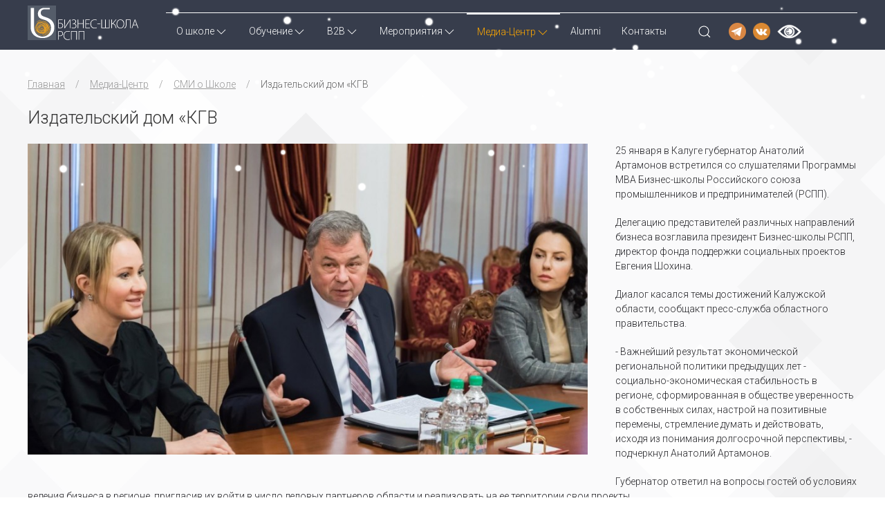

--- FILE ---
content_type: text/html; charset=UTF-8
request_url: https://bs-rspp.ru/media-center/media-about-school/kgv
body_size: 6424
content:
<!DOCTYPE html>
<html class="sticky-footer">
<head>
    <meta charset="utf-8">
    <meta name="viewport" content="width=device-width, initial-scale=1, maximum-scale=1, minimal-ui">
    <base href="https://bs-rspp.ru/" />

	<title>Издательский дом «КГВ / СМИ о Школе / Медиа-Центр</title>

    <link rel="stylesheet" href="/assets/site/css/uikit.min.css"/>
    <link rel="stylesheet" href="/assets/site/css/lib.min.css?v=61"/>

	<link href="/assets/site/img/favicon/favicon.ico" type="image/x-icon" rel="shortcut icon">
	<link rel="apple-touch-icon" sizes="57x57" href="/assets/site/img/favicon/apple-icon-57x57.png">
	<link rel="apple-touch-icon" sizes="60x60" href="/assets/site/img/favicon/apple-icon-60x60.png">
	<link rel="apple-touch-icon" sizes="72x72" href="/assets/site/img/favicon/apple-icon-72x72.png">
	<link rel="apple-touch-icon" sizes="76x76" href="/assets/site/img/favicon/apple-icon-76x76.png">
	<link rel="apple-touch-icon" sizes="114x114" href="/assets/site/img/favicon/apple-icon-114x114.png">
	<link rel="apple-touch-icon" sizes="120x120" href="/assets/site/img/favicon/apple-icon-120x120.png">
	<link rel="apple-touch-icon" sizes="144x144" href="/assets/site/img/favicon/apple-icon-144x144.png">
	<link rel="apple-touch-icon" sizes="152x152" href="/assets/site/img/favicon/apple-icon-152x152.png">
	<link rel="apple-touch-icon" sizes="180x180" href="/assets/site/img/favicon/apple-icon-180x180.png">
	<link rel="icon" type="image/png" sizes="512x512" href="/assets/site/img/favicon/icon-512x512.png">
	<link rel="icon" type="image/png" sizes="192x192" href="/assets/site/img/favicon/android-icon-192x192.png">
	<link rel="icon" type="image/png" sizes="32x32" href="/assets/site/img/favicon/favicon-32x32.png">
	<link rel="icon" type="image/png" sizes="96x96" href="/assets/site/img/favicon/favicon-96x96.png">
	<link rel="icon" type="image/png" sizes="16x16" href="/assets/site/img/favicon/favicon-16x16.png">
	<link rel="manifest" href="/assets/site/img/favicon/manifest.json">
	<meta name="msapplication-TileColor" content="#5B6169">
	<meta name="msapplication-TileImage" content="/assets/site/img/favicon/ms-icon-144x144.png">
	<meta name="theme-color" content="#5B6169">


    <link href="https://fonts.googleapis.com/css?family=Roboto:300,400&display=swap&subset=cyrillic-ext" rel="stylesheet">

	<script src="https://ajax.googleapis.com/ajax/libs/jquery/3.6.3/jquery.min.js"></script>
	<script src="../html/site/js/uhpv-full.min.js?v=63"></script>

	<script src="https://thecode.media/wp-content/uploads/2019/12/snowfall2020.js"></script>


<link rel="stylesheet" href="/assets/components/ms2gallery/css/web/default.css" type="text/css" />
</head>

<body class="default page">

<style>
.sf-snow-flake {
  position: fixed;
  top: -20px;
  z-index: 99999;
}
.sf-snow-anim {
  top: 110%;
}
</style>

<div id="pageTop"></div>





<!-- MAIN NAVIGATION-->
<div class="uk-width-expand menu-background opaque uk-padding-remove uk-visible@m" style="z-index: 999;" uk-sticky>
  <div class="uk-container">
	<div class="uk-grid-middle uk-child-width-auto" uk-grid>
	  <div id="pageLogo">
		<a href="https://bs-rspp.ru/">
		  <img src="/assets/site/img/sign.svg" />
		</a>
	  </div>
	  <div id="pageMenu" class="uk-width-expand">
		<nav uk-navbar>
  <div class="uk-navbar-left">
<ul  class="uk-navbar-nav uk-visible@s uk-flex uk-flex-middle">
  	<li  class="uk-flex uk-flex-middle first"><a href="https://bs-rspp.ru/school/" >О школе<span uk-icon="chevron-down"></span></a><div class="uk-navbar-dropdown uk-margin-remove-top uk-padding-small">
  	<ul class="uk-nav uk-navbar-dropdown-nav">
  		<li class="uk-flex uk-flex-middle first"><a href="https://bs-rspp.ru/school/school-information" >Информация о школе</a></li><li class="uk-flex uk-flex-middle"><a href="https://bs-rspp.ru/school/board-of-trustees/" >Попечительский совет</a></li><li class="uk-flex uk-flex-middle"><a href="https://bs-rspp.ru/school/experts/" >Эксперты</a></li><li class="uk-flex uk-flex-middle"><a href="https://bs-rspp.ru/school/feedback/" >Отзывы</a></li><li class="uk-flex uk-flex-middle"><a href="https://bs-rspp.ru/school/school-partners/" >Партнеры и клиенты</a></li><li class="uk-flex uk-flex-middle"><a href="https://bs-rspp.ru/school/charity-and-social-programs/" >Благотворительные и социальные проекты</a></li><li class="uk-flex uk-flex-middle last"><a href="https://bs-rspp.ru/school/information-about-organization/" >Сведения об организации</a></li>
  	</ul>
  </div></li><li  class="uk-flex uk-flex-middle"><a href="https://bs-rspp.ru/b2c/" >Обучение<span uk-icon="chevron-down"></span></a><div class="uk-navbar-dropdown uk-margin-remove-top uk-padding-small">
  	<ul class="uk-nav uk-navbar-dropdown-nav">
  		<li class="uk-flex uk-flex-middle first"><a href="https://bs-rspp.ru/b2c/emba/" >Еxecutive МВА</a></li><li class="uk-flex uk-flex-middle last"><a href="https://bs-rspp.ru/b2c/trainings-and-master-classes/" >Тренинги и мастер-классы</a></li>
  	</ul>
  </div></li><li  class="uk-flex uk-flex-middle"><a href="https://bs-rspp.ru/b2b/" >B2B<span uk-icon="chevron-down"></span></a><div class="uk-navbar-dropdown uk-margin-remove-top uk-padding-small">
  	<ul class="uk-nav uk-navbar-dropdown-nav">
  		<li class="uk-flex uk-flex-middle first"><a href="https://bs-rspp.ru/b2b/consulting-and-administrative-support/" >Консалтинг и административная поддержка</a></li><li class="uk-flex uk-flex-middle"><a href="https://bs-rspp.ru/b2b/industrial-tourism" >Промышленный туризм</a></li><li class="uk-flex uk-flex-middle"><a href="https://bs-rspp.ru/b2b/corporate-social-responsibility/" >Корпоративная социальная ответственность</a></li><li class="uk-flex uk-flex-middle"><a href="https://bs-rspp.ru/b2b/corp-accelerator" >Корпоративный акселератор</a></li><li class="uk-flex uk-flex-middle"><a href="https://bs-rspp.ru/b2b/strategiya-kompanii-i-rabota-s-personalom-v-usloviyax-fors-mazhora" >Стратегия компании и работа с персоналом в условиях форс-мажора</a></li><li class="uk-flex uk-flex-middle last"><a href="https://bs-rspp.ru/b2b/industrial-art-photography" >Промышленная арт-фотография</a></li>
  	</ul>
  </div></li><li  class="uk-flex uk-flex-middle"><a href="https://bs-rspp.ru/events/" >Мероприятия<span uk-icon="chevron-down"></span></a><div class="uk-navbar-dropdown uk-margin-remove-top uk-padding-small">
  	<ul class="uk-nav uk-navbar-dropdown-nav">
  		<li class="uk-flex uk-flex-middle first"><a href="https://bs-rspp.ru/events/business-mornings/" >Деловые утренники</a></li><li class="uk-flex uk-flex-middle"><a href="https://bs-rspp.ru/events/klub-strategov" >Клуб стратеГОв</a></li><li class="uk-flex uk-flex-middle last"><a href="https://bs-rspp.ru/events/clubnights" >Клубные вечера</a></li>
  	</ul>
  </div></li><li  class="uk-flex uk-flex-middle uk-active"><a href="https://bs-rspp.ru/media-center/" >Медиа-Центр<span uk-icon="chevron-down"></span></a><div class="uk-navbar-dropdown uk-margin-remove-top uk-padding-small">
  	<ul class="uk-nav uk-navbar-dropdown-nav">
  		<li class="uk-flex uk-flex-middle first"><a href="https://bs-rspp.ru/media-center/magazine-businessofrussia" >Журнал «Бизнес России»</a></li><li class="uk-flex uk-flex-middle"><a href="https://bs-rspp.ru/media-center/announcements-and-news/" >Анонсы и новости</a></li><li class="uk-flex uk-flex-middle"><a href="https://bs-rspp.ru/media-center/photos/" >Фото</a></li><li class="uk-flex uk-flex-middle"><a href="https://bs-rspp.ru/media-center/video/" >Видео</a></li><li class="uk-flex uk-flex-middle last uk-active"><a href="https://bs-rspp.ru/media-center/media-about-school/" >СМИ о Школе</a></li>
  	</ul>
  </div></li><li class="uk-flex uk-flex-middle"><a href="https://bs-rspp.ru/alumni-club" >Alumni</a></li><li class="uk-flex uk-flex-middle last"><a href="https://bs-rspp.ru/contacts" >Контакты</a></li>
  </ul>

	<div class="uk-navbar-item uk-visible@m">
	  <a class="uk-navbar-toggle" href="#modal-full" uk-search-icon uk-toggle></a>
	  <a href="https://t.me/bsrspp"><img src="assets/images/icons/telegram_orange_01.png" width="25" style="margin: 0 10px 0 10px;"></a>
	  <a href="https://vk.com/bs_rspp"><img src="assets/images/icons/vk_icon_orange.png" width="25" style="margin: 0 10px 0 0;"></a>
	  <img id="specialButton" style="cursor:pointer;" src="html/site/img/special.png" alt="ВЕРСИЯ ДЛЯ СЛАБОВИДЯЩИХ" title="ВЕРСИЯ ДЛЯ СЛАБОВИДЯЩИХ" width="35"/>
	</div>
  </div>
</nav>
	  </div>
	</div>
  </div>
</div><!--END MAIN NAVIGATION-->

<div class="uk-section uk-padding-remove b-mosaic">
    <div class="uk-container" id="content">
        <div class="uk-section uk-section-small">

            <article class="uk-article">

				<ul class="uk-breadcrumb"><li><a href="https://bs-rspp.ru/">Главная</a></li><li><a href="https://bs-rspp.ru/media-center/">Медиа-Центр</a></li><li><a href="https://bs-rspp.ru/media-center/media-about-school/">СМИ о Школе</a></li><li><span>Издательский дом «КГВ</span></li></ul>

                <h1 class="uk-h2">Издательский дом «КГВ</h1>

				

				
				  
				  	<p><img src="assets/images/media/press/2020-2017/543.jpg" class="uk-align-center uk-align-left@m uk-height-max-large"/></p>
				  
				

                <p>25 января в Калуге губернатор Анатолий Артамонов встретился со слушателями Программы МВА Бизнес-школы Российского союза промышленников и предпринимателей (РСПП).</p>
<p>Делегацию представителей различных направлений бизнеса возглавила президент Бизнес-школы РСПП, директор фонда поддержки социальных проектов Евгения Шохина.</p>
<p>Диалог касался темы достижений Калужской области, сообщакт пресс-служба областного правительства.</p>
<p>- Важнейший результат экономической региональной политики предыдущих лет - социально-экономическая стабильность в регионе, сформированная в обществе уверенность в собственных силах, настрой на позитивные перемены, стремление думать и действовать, исходя из понимания долгосрочной перспективы, - подчеркнул Анатолий Артамонов.</p>
<p>Губернатор ответил на вопросы гостей об условиях ведения бизнеса в регионе, пригласив их войти в число деловых партнеров области и реализовать на ее территории свои проекты.</p>
<p>Наша область начинает сотрудничество с Фондом поддержки социальных проектов РСПП Наша область начинает сотрудничество с Фондом поддержки социальных проектов РСПП<br />Встреча завершилась подписанием соглашения о сотрудничестве между правительством Калужской области и Фондом поддержки социальных проектов.</p>

				
					<hr>
					<p class="g-text_secondary">
						<span class="uk-text-bold">Источник публикации:</span>
						<br class="uk-hidden@s"/>
						<a href="http://www.vest-news.ru/news/124836" target="_blank">губернатор рассказал слушателям Бизнес-школы РСПП об успехах Калужской области</a>
			  		</p>
				

				




            </article>
        </div>
    </div>
</div>

<!--FOOTER-->
<footer class="uk-padding-small uk-padding-remove-horizontal">
    <div class="uk-container uk-margin-top">
        <div class="uk-flex uk-flex-middle uk-grid-medium" uk-grid>
            <div class="uk-width-1-3@s uk-width-1-2@l">
                <p>ООО "Бизнес-школа РСПП" <!--<br />Автономная некоммерческая организация<br />&laquo;Центр регионального развития и бизнес технологий<br />Российского союза промышленников и предпринимателей&raquo; (АНО ДО &laquo;ЦРР и БТ РСПП&raquo;)</p>--></p>
                <p>
                    109240, Москва, Котельническая набережная, д. 17<br>
                    
					<a href="tel:+74956330404" class="uk-link-reset">+7 (495) 633-04-04</a>
					, добавочный 1211<br>
					
					<a href="tel:" class="uk-link-reset"></a>
					<br>
					<a href="mailto:bs@rspp.ru">bs@rspp.ru</a>
                </p>

                <p>&copy; 2012-2026 Все права защищены. <a href="https://bs-rspp.ru/school/information-about-organization/">Сведения об организации</a></p>
            </div>
            <div class="uk-width-2-3@s uk-width-1-2@l">
				  <a href="https://t.me/bsrspp"><img src="assets/images/icons/telegram.png" width="35" style="margin: 0 10px 0 10px;"></a>
	  <a href="https://vk.com/bs_rspp"><img src="assets/images/icons/vk_icon.png" width="35"></a>
                <!--p class="g-padding-xsmall-left">Подпишитесь на нашу рассылку: новости школы<br>и самое актуальное в бизнесе, обществе, образовании.</p-->
                 <div class="uk-grid-small uk-child-width-expand uk-flex uk-flex-middle uk-margin-remove-left" uk-grid>
                     <!--<div class="uk-width-auto">

					   

					   <form action="https://bs-rspp.ru/media-center/media-about-school/kgv" method="post">
					   <div>
						   <div class="uk-inline">
							 <span class="uk-form-icon uk-form-icon-flip" uk-icon="icon: mail"></span>
							 <input class="uk-input" type="email" placeholder="Ваш e-mail" name="mail" maxlength="100" value="" required>
							 <input class="uk-hidden" name="phone" type="tel" placeholder="Ваш телефон">
							 <input type="text" class="uk-hidden" name="page" value="Издательский дом «КГВ"  />
							 <input type="hidden" name="subcribe" value="1"/>
						   </div>
						   <div class="uk-inline">
							 <button type="submit" class="uk-button uk-button-small uk-button-secondary g-text-normalcase">подписаться</button>
						   </div>
						   
					   </div>

					   </form>
					 </div>-->
                     <div style="display: flex; justify-content: flex-end;">
                         <a href="#pageTop" class="uk-padding uk-padding-remove-vertical uk-padding-remove-right" uk-scroll>
                             <img src="/assets/site/img/totop.svg"  class="uk-margin-right" id="toTop" uk-scrollspy="cls: animation; repeat: true;delay:300; hidden:false"/>
                         </a>
                     </div>
                 </div>
            </div>
        </div>
    </div>
</footer> <!--END FOOTER-->

<!--MOBILE OFFCANVAS NAVIGATION-->
<div id="mobileMenu" uk-offcanvas="overlay: true; flip: true">
    <div class="uk-offcanvas-bar">
        <button class="uk-offcanvas-close uk-close-large" type="button" uk-close></button>
		<ul  class="uk-nav-default uk-nav-parent-icon" uk-nav><li class="uk-parent"><a href="#" >О школе</a><ul class="uk-nav-sub"><li class="first"><a href="https://bs-rspp.ru/school/school-information" >Информация о школе</a></li><li><a href="https://bs-rspp.ru/school/board-of-trustees/" >Попечительский совет</a></li><li><a href="https://bs-rspp.ru/school/experts/" >Эксперты</a></li><li><a href="https://bs-rspp.ru/school/feedback/" >Отзывы</a></li><li><a href="https://bs-rspp.ru/school/school-partners/" >Партнеры и клиенты</a></li><li><a href="https://bs-rspp.ru/school/charity-and-social-programs/" >Благотворительные и социальные проекты</a></li><li class="last"><a href="https://bs-rspp.ru/school/information-about-organization/" >Сведения об организации</a></li></ul></li><li class="uk-parent"><a href="#" >Обучение</a><ul class="uk-nav-sub"><li class="first"><a href="https://bs-rspp.ru/b2c/emba/" >Еxecutive МВА</a></li><li class="last"><a href="https://bs-rspp.ru/b2c/trainings-and-master-classes/" >Тренинги и мастер-классы</a></li></ul></li><li class="uk-parent"><a href="#" >B2B</a><ul class="uk-nav-sub"><li class="first"><a href="https://bs-rspp.ru/b2b/consulting-and-administrative-support/" >Консалтинг и административная поддержка</a></li><li><a href="https://bs-rspp.ru/b2b/industrial-tourism" >Промышленный туризм</a></li><li><a href="https://bs-rspp.ru/b2b/corporate-social-responsibility/" >Корпоративная социальная ответственность</a></li><li><a href="https://bs-rspp.ru/b2b/corp-accelerator" >Корпоративный акселератор</a></li><li><a href="https://bs-rspp.ru/b2b/strategiya-kompanii-i-rabota-s-personalom-v-usloviyax-fors-mazhora" >Стратегия компании и работа с персоналом в условиях форс-мажора</a></li><li class="last"><a href="https://bs-rspp.ru/b2b/industrial-art-photography" >Промышленная арт-фотография</a></li></ul></li><li class="uk-parent"><a href="#" >Мероприятия</a><ul class="uk-nav-sub"><li class="first"><a href="https://bs-rspp.ru/events/business-mornings/" >Деловые утренники</a></li><li><a href="https://bs-rspp.ru/events/klub-strategov" >Клуб стратеГОв</a></li><li class="last"><a href="https://bs-rspp.ru/events/clubnights" >Клубные вечера</a></li></ul></li><li class="uk-parent"><a href="#" >Медиа-Центр</a><ul class="uk-nav-sub"><li class="first"><a href="https://bs-rspp.ru/media-center/magazine-businessofrussia" >Журнал «Бизнес России»</a></li><li><a href="https://bs-rspp.ru/media-center/announcements-and-news/" >Анонсы и новости</a></li><li><a href="https://bs-rspp.ru/media-center/photos/" >Фото</a></li><li><a href="https://bs-rspp.ru/media-center/video/" >Видео</a></li><li class="last uk-active"><a href="https://bs-rspp.ru/media-center/media-about-school/" >СМИ о Школе</a></li></ul></li><li><a href="https://bs-rspp.ru/alumni-club" >Alumni</a></li><li class="last"><a href="https://bs-rspp.ru/contacts" >Контакты</a></li><li class="uk-nav-divider"></li><li><a class="uk-navbar-toggle" href="#modal-full" uk-toggle><span uk-icon="search"></span> Поиск</a></li></ul>

    </div>
</div>

<div id="modal-full" class="uk-modal-full uk-modal" uk-modal>
    <div class="uk-modal-dialog uk-flex uk-flex-center uk-flex-middle" uk-height-viewport>
        <button class="uk-modal-close-full" type="button" uk-close></button>
		<form class="uk-search uk-search-large" action="https://bs-rspp.ru/search" method="get">
    <fieldset>
	  <input class="uk-search-input uk-text-center g-text_base" type="search" name="search" placeholder="Поиск по сайту..."  required autofocus>
	  <p class="g-text_secondary uk-text-small uk-margin-remove uk-text-center">Например, Executive MBA</p>
    </fieldset>
</form>
    </div>
</div>

<script src="/assets/site/js/jquery-3.3.1.min.js"></script>
<script src="/assets/site/js/uikit.min.js"></script>
<script src="/assets/site/js/uikit-icons.min.js"></script>
<script src="/assets/site/js/lib.min.js"></script>

<script>
$(document).off('submit', 'form.ajax_form').on('submit', 'form.ajax_form', function(e){
    e.preventDefault();
    var $form = $(this);
    var $submitBtn = $form.find('[type="submit"]');
    var $spinner = $form.find('.spinner');
    var $message = $form.find('.message');
    
    // Показываем индикатор загрузки
    $submitBtn.prop('disabled', true);
    $spinner.removeClass('uk-invisible');
    $message.removeClass('uk-text-danger').text('Отправка...');

    $.ajax({
        type: "POST",
        url: $form.attr('action'),
        data: $form.serialize(),
        dataType: 'json',
        success: function(data){
            // Всегда очищаем сообщение
            $message.text('');
            
            if(data && data.success) {
                // Успешная отправка
                $message.addClass('uk-text-success').text('Форма успешно отправлена!');
                
                // Редирект через 2 секунды
                setTimeout(function() {
                    window.location.href = 'https://bs-rspp.ru/default/vasha-zapis-na-konsultacziyu-uspeshno-prinyata!';
                }, 20);
            } else {
                // Сервер вернул успех, но без данных
                $message.addClass('uk-text-danger').text('Ошибка обработки ответа сервера');
                console.error('Неверный формат ответа:', data);
            }
        },
        error: function(xhr){
            // Форма отправилась, но вернулась ошибка HTTP
            $message.addClass('uk-text-success').text('Форма отправлена!');
            console.warn('Ошибка сервера:', xhr.responseText);
            
            // Все равно делаем редирект
            setTimeout(function() {
                window.location.href = 'https://bs-rspp.ru/default/vasha-zapis-na-konsultacziyu-uspeshno-prinyata!';
            }, 20);
        },
        complete: function(){
            $submitBtn.prop('disabled', false);
            $spinner.addClass('uk-invisible');
        }
    });
});
</script>

<!-- Yandex.Metrika counter -->
<script type="text/javascript" >
   (function(m,e,t,r,i,k,a){m[i]=m[i]||function(){(m[i].a=m[i].a||[]).push(arguments)};
   m[i].l=1*new Date();
   for (var j = 0; j < document.scripts.length; j++) {if (document.scripts[j].src === r) { return; }}
   k=e.createElement(t),a=e.getElementsByTagName(t)[0],k.async=1,k.src=r,a.parentNode.insertBefore(k,a)})
   (window, document, "script", "https://mc.yandex.ru/metrika/tag.js", "ym");

   ym(93433395, "init", {
        clickmap:true,
        trackLinks:true,
        accurateTrackBounce:true,
        webvisor:true
   });
</script>
<noscript><div><img src="https://mc.yandex.ru/watch/93433395" style="position:absolute; left:-9999px;" alt="" /></div></noscript>
<!-- /Yandex.Metrika counter -->

<!-- Global site tag (gtag.js) - Google Analytics -->
<script async src="https://www.googletagmanager.com/gtag/js?id=UA-178417116-1"></script>
<script>
  window.dataLayer = window.dataLayer || [];
  function gtag(){dataLayer.push(arguments);}
  gtag('js', new Date());

  gtag('config', 'UA-178417116-1');
</script>


<script type="text/javascript">ms2GalleryConfig={"cssUrl":"\/assets\/components\/ms2gallery\/css\/web\/","jsUrl":"\/assets\/components\/ms2gallery\/js\/web\/"};</script>
<script src="/assets/components/ms2gallery/js/web/default.js"></script>
</body>
</html>

--- FILE ---
content_type: text/css
request_url: https://bs-rspp.ru/assets/site/css/lib.min.css?v=61
body_size: 3823
content:
.g-link_reset{text-decoration:none!important}.g-nowrap{white-space:nowrap}* body,.b-home-teaser,.f-family,.uk-article-title,.uk-h1,.uk-h2,.uk-h3,.uk-h4,.uk-h5,.uk-h6,.uk-navbar-nav>li a,.uk-navbar-toggle,h1,h2,h3,h4,h5,h6{font-family:Roboto,Helvetica Neue,Helvetica,Arial,sans-serif!important}.fst-extrabig{font-size:60px;font-weight:500;line-height:1.06}.fst-h1,.uk-article-title,.uk-h1,h1{font-size:32px;font-weight:500;line-height:1.06}.fst-h2,.uk-article-title,.uk-h2,h1,h2{font-weight:500;line-height:1.2}@media (min-width:960px){.fst-h2,.uk-article-title,.uk-h2,h1,h2{font-size:20px!important;line-height:1.3}}@media (min-width:1200px){.fst-h2,.uk-article-title,.uk-h2,h1,h2{font-size:25px!important;line-height:1.35;line-height:1.41}}.fst-h3,.uk-h3,h3{font-size:16px;font-weight:500}.fst-thin{font-weight:300}.fst-lead{font-size:14px;font-weight:700}.fst-big{font-size:20px}.b-home-teaser,.fst-small,footer{font-size:13px}.g-margin-xsmall-top{margin-top:5px}.g-padding-xsmall-top{padding-top:5px}.g-padding-middle-top{padding-top:50px}.g-margin-xsmall-right{margin-right:5px}.g-padding-xsmall-right{padding-right:5px}.g-padding-middle-right{padding-right:50px}.g-margin-xsmall-bottom{margin-bottom:5px}.g-padding-xsmall-bottom{padding-bottom:5px}.g-padding-middle-bottom{padding-bottom:50px}.g-margin-xsmall-left{margin-left:5px}.g-margin-xsmall{margin:5px}.g-padding-xsmall-left{padding-left:5px}.g-padding-xsmall{padding:5px}.g-padding-middle-left{padding-left:50px}.g-padding-middle{padding:50px}.g-background_base{background-color:#404a57!important}.g-text_base{color:#404a57!important}.g-text_base *{color:#404a57}.g-background_primary{background-color:#2d3343!important}.g-text_primary{color:#2d3343!important}.g-text_primary *{color:#2d3343}.b-anounce,.b-home-teaser:hover,.g-background_secondary{background-color:#ffa800!important}.g-text_secondary{color:#ffa800!important}.g-text_secondary *{color:#ffa800}.g-background_darkgrey,.uk-offcanvas-bar{background-color:#393940!important}.g-text_darkgrey{color:#393940!important}.g-text_darkgrey *{color:#393940}.g-background_lightgrey{background-color:#787878!important}.g-text_lightgrey{color:#787878!important}.g-text_lightgrey *{color:#787878}.g-background_black{background-color:#252529!important}.g-text_black{color:#252529!important}.g-text_black *{color:#252529}.g-background_clear,footer{background-color:#fff!important}.g-text_clear{color:#fff!important}.g-text_clear *{color:#fff}.g-background_lightgrey_opague{background-color:hsla(0,0%,47%,.2)}img.j-svg{height:0;min-height:0}.g-greyfilter_hover>*>img:hover,a.g-greyfilter_hover:hover>img{-moz-filter:none;-o-filter:none;filter:none}.g-text-normalcase{text-transform:none!important}.g-text-unstressed{text-decoration:none!important}.g-text-shadow{text-shadow:-1px 0 4px rgba(37,37,41,.9)}.g-text-shadow_remove{text-shadow:none}.g-allow-wraps{white-space:normal}*+.uk-article-title,*+.uk-h1,*+.uk-h2,*+.uk-h3,*+.uk-h4,*+.uk-h5,*+.uk-h6,*+h1,*+h2,*+h3,*+h4,*+h5,*+h6{margin-top:20px}.uk-input:focus,.uk-select:focus,.uk-textarea:focus{border-color:#ffa800}.uk-navbar-nav{min-height:0!important}@media (min-width:1140px){.uk-navbar-nav>li>a{padding:15px!important}}@media (max-width:1139px){.uk-navbar-nav>li>a{padding:9px!important}}.uk-navbar-nav>li a{text-transform:none;color:#fff;min-height:auto}.uk-navbar-nav li:hover>a{color:#ffa800!important}.uk-offcanvas-bar .uk-nav-default .uk-nav-sub a{color:#fff}.uk-offcanvas-bar .uk-nav-default .uk-nav-sub a:hover{text-decoration:underline}.uk-navbar-item{color:#fff;min-height:auto}.uk-navbar-item a{color:#fff}@media (max-width:1139px){.uk-navbar-item a.uk-navbar-toggle.uk-search-icon.uk-icon{display:none}}.uk-navbar-item a:hover{color:#ffa800}.uk-modal{background:rgba(45,51,67,.75)}.uk-modal-dialog{background-color:hsla(0,0%,100%,.8)}.uk-modal-title{font-size:1.5rem}@media (max-width:639px){.uk-modal-title{font-size:1rem;font-weight:400}}.uk-link,.uk-link-reset:hover{text-decoration:underline}.uk-link{color:#ffa800}.uk-link:hover{color:#b37600}button.uk-search-icon svg{position:relative;top:0;right:15px}.uk-card-default{color:#404a57}.uk-card-body .uk-card-title{margin-bottom:10px;font-size:.9rem;line-height:1.1;color:#e69700;background-color:#fff}.uk-card-body .uk-card-title+p{margin-top:5px;color:#404a57;line-height:18px;font-weight:300;overflow:hidden}.uk-card-body .uk-card-title+p:not(.b-home-block){height:33px}.uk-card-small.uk-card-body,.uk-card-small .uk-card-body{padding:15px}@media (min-width:640px){.uk-grid-small>*{padding-left:5px}}@media (max-width:639px){.uk-grid-small>*{padding-left:0}}.uk-light .uk-slidenav{background:hsla(0,0%,47%,.5)}@media (max-width:639px){.uk-visible-toggle:not(:hover):not(.uk-hover) .uk-hidden-hover:not(:focus){width:auto!important;height:auto!important;margin:15px!important;padding:5px 10px!important;background:transparent!important}}.uk-overlay-icon.uk-icon{color:#ffa800}.uk-navbar-dropdown{width:auto}.uk-navbar-dropdown-nav>li a{line-height:19px;white-space:nowrap}li.uk-active>a{color:#ffa800!important}.uk-navbar .uk-navbar-nav>li.uk-active>a{border-top:2px solid #fff}.uk-tooltip.uk-active{background-color:#404a57}.uk-button-primary{color:#fff!important;background-color:#787878}.uk-button-primary:active,.uk-button-primary:focus,.uk-button-primary:hover{color:#fff;background-color:#ffa800}.uk-button-primary:disabled,.uk-button-primary:disabled:hover{color:#fff;background-color:#787878}.uk-button-secondary{color:#fff!important;background-color:#404a57}.uk-button-secondary:active,.uk-button-secondary:focus,.uk-button-secondary:hover{color:#fff;background-color:#ffa800}.uk-button-secondary:disabled{color:#fff;background-color:#404a57}.uk-button-transition{color:#fff;background-color:transparent;border:1px solid #404a57}.uk-button-transition_ghost{background-color:hsla(0,0%,100%,.5);border-color:#fff;line-height:unset}.uk-button-transition:active,.uk-button-transition:focus,.uk-button-transition:hover{color:#fff;background-color:#ffa800;border-color:#ffa800}.uk-button-program{color:#fff;background-color:rgba(45,51,67,.5);border:1px solid #404a57}.uk-button-program:active,.uk-button-program:focus,.uk-button-program:hover{color:#fff!important;background-color:#ffa800;border-color:#ffa800}.uk-button-default:active,.uk-button-default:focus,.uk-button-default:hover{color:#fff;border-color:#fff;background-color:#ffa800}.uk-navbar-toggle{min-height:50px}.uk-thumbnav>li{margin-bottom:15px}.uk-thumbnav>li:last-child{margin-bottom:0}.uk-thumbnav>li>a>img{transition:.2s linear}.uk-thumbnav>li>a:hover>img{-ms-transform:scale(1.1);transform:scale(1.1)}.uk-thumbnav>li>a:after{background:none}.uk-text-lead{font-size:1.1rem;line-height:1.1;color:#404a57}.uk-breadcrumb>:nth-child(n+2):not(.uk-first-column):before{margin:0 15px}.uk-pagination>*>:hover{color:inherit;text-decoration:none}.uk-pagination li a{text-decoration:none}.uk-pagination li span.uk-badge{text-align:center;color:#fff;background-color:#2d3343}.uk-overlay-default{background:rgba(64,74,87,.8)}.uk-lightbox{background-color:rgba(45,51,67,.95)}.uk-lightbox-button{opacity:1;color:orange!important}.uk-lightbox-toolbar{opacity:1;-ms-transform:translateX(0);transform:translateX(0);-ms-transform:translateY(0);transform:translateY(0)}.uk-button-small{padding:5px}@media (min-width:960px){.uk-button-small{font-size:12px}}@media (max-width:959px){.uk-button-small{font-size:11px}}.uk-icon.uk-slidenav{top:35%;-ms-transform-origin:center;transform-origin:center;-ms-transform:scale(1.8);transform:scale(1.8);color:#404a57}.uk-icon.uk-slidenav:hover{color:#ffa800}@media (max-width:959px){.uk-icon.uk-slidenav{color:#ffa800}}@media (max-width:639px){.uk-section-small{padding-top:0}}.uk-text-danger.message,.uk-text-success.message{padding:5px;text-align:center;background:gray;color:#f5f5f5!important}.uk-position-bottom-center,.uk-position-top-center{display:block}.uk-dotnav>*>*{border-radius:0}.uk-dotnav>*>:focus,.uk-dotnav>*>:hover{background-color:rgba(255,168,0,.6)}.uk-dotnav>.uk-active>*{background-color:#ffa800}.uk-container-xsmall{max-width:820px}.uk-background-cover{background-size:cover!important}.uk-subnav-pill>li.uk-active>a{color:#fff!important;background-color:#ffa800;text-decoration:none}.uk-subnav-pill>li:not(.uk-active)>a:hover{color:#fff!important;background-color:#2d3343}.uk-text-muted:hover{color:inherit!important}@media (max-width:639px){.uk-text-small{font-size:.75rem;line-height:1.45}}.menu-background,.uk-navbar-dropdown{background-color:rgba(45,51,67,.75)}.menu-background.opaque,.uk-navbar-dropdown{background-color:rgba(45,51,67,.95)}.halfopaque.uk-navbar-dropdown,.menu-background.halfopaque{background-color:rgba(45,51,67,.35)}.menu-background.noopaque,.noopaque.uk-navbar-dropdown{background-color:#2d3343}#mainMenu{padding-top:5px!important}#mainMenu>div,#mainMenu>nav{border-top:1px solid #fff}#pageMenu{padding-top:18px!important;padding-bottom:0}#pageMenu>div,#pageMenu>nav{border-top:1px solid #fff}#pageLogo{padding-top:8px!important;padding-bottom:10px!important}#pageLogo img{height:50px}.b-home-teaser{padding:40px 25px;background-color:rgba(45,51,67,.5);color:#fff;cursor:pointer;transition:.2s linear}.b-home-teaser:hover{-ms-transform:scale(1.1);transform:scale(1.1)}.b-home-teaser hr{margin-top:5px}.arrow-down{-ms-flex-item-align:end;align-self:flex-end;animation-duration:2s;animation-iteration-count:infinite;-ms-transform-origin:center;transform-origin:center;animation-name:a;animation-timing-function:ease}.arrow-down.j-svg polyline{stroke:#ffa800}@keyframes a{0%{transform:translateY(0)}50%{transform:translateY(-20px)}to{transform:translateY(0)}}.b-anounce{position:relative;width:100%;left:-25px;padding:10px 25px;margin-bottom:10px}.b-anounce p{margin:0}html{background-color:#fff}* body{quotes:"\201c" "\201d";font-weight:300;color:#404a57}* body,* body.default{font-size:14px}* body.mobile{font-size:15px}* body.mobile.page .uk-sticky-placeholder{height:50px!important}* body.mobile.home .uk-sticky-placeholder{height:0!important}:active,:focus{outline:none;color:inherit;text-decoration:none!important}* :hover{outline:none}a,a:active,a:visited{text-decoration:underline;color:#2d3343}a:active:hover,a:hover,a:visited:hover{color:#ffa800}::selection{background:#787878}b,strong{font-weight:700}em,i{color:inherit}small{font-size:70%}.uk-article-title,.uk-h1,.uk-h2,.uk-h3,.uk-h4,.uk-h5,.uk-h6,h1,h2,h3,h4,h5,h6{font-weight:300;text-transform:none}@media (max-width:639px){.uk-article-title,.uk-h1,h1{font-size:1.1rem}}@media (max-width:639px){.uk-article-title,.uk-h2,h1,h2{font-size:1.3rem}}.uk-article-title+h3,.uk-h2+h3,h1+h3,h2+h3{margin-top:20px}.uk-h3,h3{text-transform:uppercase}@media (max-width:639px){.uk-h3,h3{font-size:.85rem;font-weight:400!important}}input[placeholder]{text-overflow:ellipsis}input:-moz-placeholder,input:-ms-input-placeholder,input::-moz-placeholder{text-overflow:ellipsis}blockquote{font-weight:300;padding:0 15px 0 20px;font-style:normal}blockquote p{margin-bottom:10px}blockquote *+p{margin-top:10px}blockquote p:first-child{position:relative}blockquote p:first-child:before{position:absolute;top:-15px;left:-15px;font-size:32px;color:#606f83;content:"\201c"}blockquote p:last-child{position:relative}blockquote p:last-child:after{position:relative;top:10px;right:-5px;font-size:32px;color:#606f83;content:"\201d";line-height:0}blockquote.uk-text-small{font-size:13px;white-space:pre-line;padding-left:0}@media (min-width:640px){blockquote{font-size:inherit}}@media (max-width:639px){blockquote{font-size:inherit}}.b-mosaic{background-image:url(../img/mosaic.jpg);background-position:bottom;background-size:contain;color:#404a57}.b-mosaic-inverse{background-image:url(../img/mosaic-bg.jpg)}.b-mosaic-thin{background-image:url(../img/mosaic-thin.jpg);background-repeat:repeat-y}.g-greyfilter,.g-greyfilter_hover img,a.g-greyfilter_hover>img{-moz-filter:grayscale(1);-o-filter:grayscale(1);filter:grayscale(1)}.g-greyfilter_hover img:hover{-moz-filter:none;-o-filter:none;filter:none}.map *{-ms-touch-action:auto;touch-action:auto}@media (max-width:639px){.b-margin-top-mobile{margin-top:20px}}#content,.background-gray{background-color:hsla(0,0%,100%,.8)}#content{color:#252529}@media (min-width:640px){#content{padding-bottom:20px}}@media (max-width:639px){#content{padding-top:30px}}#content ul:not(.uk-breadcrumb):not(.uk-pagination):not(.uk-thumbnav):not(.uk-nav):not(.uk-subnav):not(.uk-switcher):not(.uk-dotnav):not(.uk-slider-items) li{list-style:none;margin-left:0;padding-left:1em;text-indent:-1em;list-style-image:url(../img/bullet2.svg)}#content ul:not(.uk-breadcrumb):not(.uk-pagination):not(.uk-thumbnav):not(.uk-nav):not(.uk-subnav):not(.uk-switcher):not(.uk-dotnav):not(.uk-slider-items).solid li{list-style-image:url(../img/bullet1.svg)}#content.m-event .uk-article-title,#content.m-event h1,#content.m-event h2{float:none;clear:both}@media (min-width:960px){#content.m-event #content img.uk-align-right,#content.m-event img.uk-align-left{max-width:42%}}@media (max-width:959px){#content.m-event #content img.uk-align-right,#content.m-event img.uk-align-left{max-width:60%;text-align:center}}@media (max-width:639px){#content.m-event #content img.uk-align-right,#content.m-event img.uk-align-left{max-width:100%;text-align:center}}#calendarButton{border:1px solid #fff}@media (min-width:1200px){#calendarButton{margin-bottom:75px}}@media (max-width:1199px){#calendarButton{margin-bottom:0!important}}@media (min-width:960px){#calendarButton{max-width:500px}}@media (max-width:959px){#calendarButton{max-width:100%}}#calendarButton:hover{border-color:#ffa800}@media (max-width:639px){.b-content{background-color:hsla(0,0%,100%,.8)}}.b-mosaic-thin ul:not(.uk-breadcrumb):not(.uk-pagination):not(.uk-list):not(.uk-slider-items) li{list-style:none;margin-left:0;padding-left:1em;text-indent:-1em;list-style-image:url(../img/bullet2.svg)}.b-mosaic-thin ul:not(.uk-breadcrumb):not(.uk-pagination):not(.uk-list):not(.uk-slider-items).solid li{list-style-image:url(../img/bullet1.svg)}#toTop{-ms-transform-origin:center;transform-origin:center;transition:.2s linear}@media (min-width:640px){#toTop.animation{-ms-transform:scale(1.45);transform:scale(1.45)}}.b-card{text-align:center}.b-card img+p{margin-bottom:0;color:#e69700;text-transform:uppercase}.b-card p+p{margin-top:5px;padding:0 5px;line-height:18px}.b-card p+p b,.b-card p+p strong{color:#e69700;text-transform:uppercase}.b-card .uk-grid-margin{margin-top:10px;margin-bottom:0}article>blockquote+.uk-article-title,article>blockquote+h1,article>blockquote+h2{margin-top:20px}.b-bordered{border:1px solid #ababab}.lht-22{line-height:22px}@media (min-width:640px){.uk-article-title{font-size:2.2rem!important;line-height:2.4rem!important}}@media (max-width:639px){.uk-article-title{font-size:1.6rem!important}}.b-thumbnail{display:block;border:1px solid transparent}.b-thumbnail:hover{border-color:#ffa800}.b-button-correct_1{position:relative;top:-3px}.b-button-feedbackmore{position:relative}@media (min-width:640px){.b-button-feedbackmore{top:-3px;margin-left:20px!important}}@media (max-width:639px){.b-button-feedbackmore{top:10px;margin-left:0!important}}.b-expert-badge{position:absolute;top:0;right:0;padding:1px 5px;color:#fff;background:#ffa800}@media (max-width:329px){span[uk-icon=phone]+small{display:block}.b-width-expand{width:100%;height:auto}}@media (max-width:639px){.b-margin-small-top{margin-top:30px}.uk-breadcrumb>:nth-child(n+2):not(.uk-first-column):before{margin:0 5px}}#mobileHeroImage{min-height:70px}.uk-link-reset.uk-link-reset_underlined{border-bottom:1px solid rgba(64,74,87,.5)}.uk-link-reset.uk-link-reset_underlined:hover{border-bottom-color:#ffa800}.rvg-icon.rvg-hover-1:after{background:#ffa800!important}.rvg-icon.rvg-hover-1{box-shadow:none!important}.rvg-icon.rvg-hover-1:hover{color:#ffa800!important}.rvg-gallery-item-caption:before{content:none!important}.rvg-gallery-item-caption{max-height:30%!important}.lightcase-inlineWrap{padding-bottom:50px!important}@media (max-width:639px){.uk-grid .uk-article-title,.uk-grid h1,.uk-grid h2{margin-bottom:5px!important;font-size:1rem!important;line-height:1.1!important}}@media (min-width:640px){html.sticky-footer{position:relative;min-height:100%}html.sticky-footer body{height:100%;padding-bottom:180px}html.sticky-footer footer{position:absolute;width:100%;height:180px;bottom:0}}#mobileMenu .uk-offcanvas-bar .uk-nav-default>li>a{color:hsla(0,0%,100%,.8)}
/*# sourceMappingURL=lib.css.map */


--- FILE ---
content_type: image/svg+xml
request_url: https://bs-rspp.ru/assets/site/img/totop.svg
body_size: 644
content:
<?xml version="1.0" encoding="utf-8"?>
<!-- Generator: Adobe Illustrator 13.0.2, SVG Export Plug-In . SVG Version: 6.00 Build 14948)  -->
<svg version="1.2" baseProfile="tiny" id="Layer_1" xmlns="http://www.w3.org/2000/svg" xmlns:xlink="http://www.w3.org/1999/xlink"
	 x="0px" y="0px" width="47.699px" height="47.698px" viewBox="0 0 47.699 47.698" xml:space="preserve">
<g>
	<path fill="#444D5E" d="M47.699,23.849L23.849,47.698L0,23.849l0,0L23.849,0L47.699,23.849z M1.415,23.849l22.434,22.432
		l22.435-22.432L23.849,1.415L1.415,23.849L1.415,23.849z"/>
	<g>
		<polygon fill="#444D5E" points="23.848,12.023 10.562,25.312 10.562,25.313 9.854,24.604 23.848,10.609 37.847,24.604 
			37.139,25.313 23.848,12.023 		"/>
	</g>
</g>
</svg>


--- FILE ---
content_type: image/svg+xml
request_url: https://bs-rspp.ru/assets/site/img/sign.svg
body_size: 29645
content:
<?xml version="1.0" encoding="utf-8"?>
<!-- Generator: Adobe Illustrator 13.0.2, SVG Export Plug-In . SVG Version: 6.00 Build 14948)  -->
<svg version="1.2" baseProfile="tiny" id="Layer_1" xmlns="http://www.w3.org/2000/svg" xmlns:xlink="http://www.w3.org/1999/xlink"
	 x="0px" y="0px" width="223.763px" height="70.026px" viewBox="0 0 223.763 70.026" xml:space="preserve">
<g>
	<g>
		<path fill="#FFFFFF" d="M102.823,51.924v17.49h1.221V52.962h9.289v16.452h1.221v-17.49H102.823z M87.619,51.924v17.49h1.22V52.962
			h9.289v16.452h1.219v-17.49H87.619z M85.077,67.805c-0.986,0.494-2.44,0.805-3.945,0.805c-4.67,0-7.396-3.061-7.396-7.81
			c0-5.034,2.882-8.097,7.604-8.097c1.478,0,2.751,0.311,3.632,0.752l0.415-1.037c-0.545-0.285-1.841-0.777-4.073-0.777
			c-5.502,0-8.849,3.943-8.849,9.133c0,6.201,4.047,8.926,8.278,8.926c2.127,0,3.813-0.441,4.696-0.908L85.077,67.805z
			 M62.892,53.041c0.466-0.104,1.322-0.209,2.464-0.209c2.776,0,4.775,1.221,4.775,3.971c0,2.777-1.896,4.309-5.008,4.309
			c-0.857,0-1.61-0.078-2.231-0.26V53.041z M61.672,69.414h1.22v-7.473c0.621,0.183,1.349,0.209,2.127,0.209
			c2.127,0,4.021-0.676,5.138-1.975c0.778-0.856,1.219-1.971,1.219-3.477c0-1.479-0.52-2.621-1.35-3.425
			c-0.962-0.962-2.543-1.479-4.619-1.479c-1.478,0-2.725,0.129-3.736,0.338V69.414z"/>
		<path fill="#FFFFFF" d="M213.747,38.843l2.154-5.89c0.361-1.117,0.648-2.024,0.908-3.037h0.051
			c0.26,0.986,0.492,1.869,0.909,3.088l2.128,5.838H213.747z M220.285,39.881l2.206,6.124h1.272l-6.306-17.491h-1.195l-6.33,17.491
			h1.271l2.155-6.124H220.285z M198.463,28.514v7.189c0,2.879-0.053,7.033-1.66,8.564c-0.389,0.36-1.143,0.802-1.739,0.906
			l0.155,0.985c0.779,0,1.688-0.44,2.18-0.804c2.336-1.738,2.284-6.41,2.284-9.808v-5.995h6.876v16.453h1.246V28.514H198.463z
			 M187.333,29.268c4.386,0,6.41,4.204,6.41,7.888c0,4.335-2.309,8.097-6.462,8.097c-4.151,0-6.436-3.92-6.436-7.863
			C180.845,33.314,182.897,29.268,187.333,29.268 M187.411,28.229c-4.386,0-7.836,3.476-7.836,9.212
			c0,5.448,3.322,8.848,7.627,8.848c4.05,0,7.811-3.035,7.811-9.211C195.012,31.654,191.821,28.229,187.411,28.229 M168.988,28.514
			v17.491h1.22v-8.434h0.7c3.478,0,4.749,1.608,5.71,4.125c0.518,1.428,1.088,3.089,1.737,4.309h1.299
			c-0.728-1.429-1.169-2.881-1.87-4.619c-1.012-2.517-2.18-4.413-5.449-4.698l6.93-8.173h-1.429l-6.721,8.072h-0.907v-8.072H168.988
			z M148.827,28.514v17.491h16.686V28.514h-1.221v16.453h-6.512V28.514h-1.221v16.453h-6.514V28.514H148.827z M140.524,37.469h6.176
			v-1.092h-6.176V37.469z M139.331,44.395c-0.985,0.492-2.439,0.805-3.944,0.805c-4.671,0-7.396-3.062-7.396-7.811
			c0-5.034,2.882-8.094,7.604-8.094c1.479,0,2.751,0.309,3.633,0.75l0.416-1.037c-0.546-0.285-1.843-0.779-4.074-0.779
			c-5.502,0-8.85,3.945-8.85,9.133c0,6.202,4.049,8.927,8.278,8.927c2.128,0,3.814-0.441,4.696-0.908L139.331,44.395z
			 M124.774,36.273h-7.006v-6.721h7.421v-1.038h-8.64v17.491h9.056v-1.038h-7.837v-7.656h7.006V36.273z M100.98,28.514v17.491h1.22
			v-8.746h9.652v8.746h1.219V28.514h-1.219v7.681H102.2v-7.681H100.98z M89.564,30.437c0.935-0.625,2.18-1.195,3.503-1.195
			c2.023,0,3.476,1.117,3.476,3.269c0,2.051-2.101,3.841-4.748,3.841h-0.648v0.986h0.648c2.595,0,5.423,0.961,5.423,3.994
			c0,2.207-1.531,3.945-4.49,3.945c-1.322,0-2.698-0.441-3.736-1.064l-0.466,0.986c1.27,0.779,2.724,1.09,4.176,1.09
			c3.115,0,5.788-1.531,5.788-4.982c0-2.62-1.739-4.281-4.36-4.516V36.74c2.05-0.467,3.685-2.232,3.685-4.359
			c0-2.777-2.024-4.152-4.567-4.152c-1.582,0-2.932,0.467-4.124,1.298L89.564,30.437z M74.048,28.514v17.491h1.117l6.667-10.198
			c1.297-1.998,2.543-3.84,3.426-5.632l0.077,0.028c-0.156,2.152-0.182,4.047-0.182,6.953v8.85h1.221V28.514h-1.168l-6.799,10.329
			c-1.427,2.204-2.465,3.813-3.321,5.501l-0.051-0.026c0.181-2.362,0.206-4.359,0.206-7.109v-8.694H74.048z M62.892,36.377
			c0.647-0.077,1.504-0.129,2.049-0.129c1.427,0,2.75,0.285,3.736,0.936c1.064,0.697,1.739,1.789,1.739,3.396
			c0,1.246-0.39,2.207-1.038,2.933c-0.986,1.063-2.673,1.608-4.359,1.608c-0.909,0-1.532-0.052-2.127-0.129V36.377z M61.672,28.514
			v17.464c0.674,0.076,1.713,0.156,3.061,0.156c2.258,0,4.359-0.547,5.632-1.922c0.831-0.881,1.323-2.076,1.323-3.684
			c0-2.102-0.961-3.478-2.387-4.309c-1.143-0.7-2.647-1.011-4.229-1.011c-0.518,0-1.661,0.052-2.179,0.103v-5.761h7.498v-1.038
			H61.672z"/>
	</g>
	<g>
		<rect fill="#555D6A" width="57.273" height="70.026"/>
		<g>
			<path fill="#FFFFFF" d="M37.448,23.977c-5.447-2.044-10.939-2.897-10.939-9.005c0-6.26,4.622-7.318,9.147-7.318h8.858V4.861
				H32.864c-6.644,0-12.229,4.815-12.229,11.556c0,9.571,6.494,10.516,13.221,12.633c-0.001,0.008-0.002,0.016-0.002,0.021
				c0.417,0.117,0.827,0.245,1.231,0.384c0.073,0.023,0.145,0.048,0.218,0.073c6.73,2.368,11.768,7.713,11.768,15.181
				c0,10.151-6.067,17.557-16.17,18.336c-0.089,0.007-0.18,0.012-0.272,0.016c-0.217,0-0.465,0.008-0.684,0.008
				c-1.675-0.041-2.526-0.301-3.096-0.418c-8.601-1.803-13.803-8.654-13.803-17.949c0-0.102,0.004-39.879,0.004-39.879H6.191
				c0,0-0.008,39.098-0.008,39.297c0,16.717,13.649,20.873,20.125,21.641c1.52,0.148,2.882,0.215,3.692,0.225
				c0.357,0.002,1.202-0.012,1.451-0.018l0,0c4.622,0,22.483-2.777,22.483-21.841C53.935,33.464,47.062,26.666,37.448,23.977z"/>
			<path fill="#F9A71B" d="M31.621,53.197c1.02-0.171,2.397-0.68,3.222-1.335c0.032-0.009,0.063-0.017,0.097-0.026
				c0.275-0.199,0.554-0.398,0.766-0.637c0.195-0.172,0.47-0.395,0.643-0.619c0.101-0.055,0.133-0.154,0.208-0.227
				c0.044-0.002,0.046-0.027,0.08-0.036c0.016-0.013-0.01-0.052,0.014-0.062c0.237-0.25,0.464-0.506,0.681-0.77
				c0.027-0.008,0.054-0.016,0.082-0.023l0.009-0.088c0.056-0.052,0.096-0.111,0.109-0.157c0.171-0.147,0.218-0.364,0.409-0.497
				c-0.001-0.004-0.002-0.009-0.003-0.013c-0.011-0.049,0.018-0.089,0.049-0.122c0.03-0.034,0.062-0.062,0.057-0.086
				c-0.002-0.008-0.005-0.014-0.012-0.018c0.044-0.004,0.035-0.036,0.08-0.038l-0.015-0.067c0.147-0.08,0.08-0.234,0.221-0.303
				c-0.009-0.107,0.087-0.18,0.089-0.311c0.005-0.25-0.103-0.555-0.122-0.752c0.007-0.035,0.044-0.052,0.053-0.086
				c-0.168-0.693-0.312-1.368-0.532-2.012c-0.075-0.223-0.262-0.393-0.322-0.611c-0.058-0.211-0.183-0.373-0.3-0.576
				c-0.069-0.119-0.092-0.157-0.162-0.213c-0.062-0.047-0.104-0.135-0.127-0.236c-0.005-0.021-0.009-0.045-0.013-0.068
				c-0.013-0.021-0.065,0.018-0.074-0.008c-0.001-0.012-0.004-0.021-0.005-0.031c-0.035-0.15-0.191-0.214-0.243-0.373l-0.028,0.008
				c-0.054-0.144-0.143-0.172-0.235-0.221c-0.001-0.016-0.003-0.031-0.006-0.047c-0.015-0.066-0.058-0.119-0.101-0.175
				c-0.044-0.054-0.087-0.108-0.103-0.177c-0.004-0.018-0.006-0.037-0.007-0.059c-0.096,0.016-0.119-0.086-0.195-0.105
				c-0.071-0.15-0.205-0.203-0.28-0.35c-0.087,0.006-0.071-0.154-0.182-0.109c0.018,0.067,0.058,0.091,0.07,0.141
				c0.003,0.017,0.004,0.033,0.001,0.055c0.222,0.211,0.3,0.666,0.488,0.969c-0.007,0.082,0.001,0.16,0.019,0.23
				c0.021,0.09,0.054,0.171,0.086,0.252c0.033,0.08,0.067,0.158,0.086,0.241c0.015,0.065,0.022,0.132,0.015,0.204
				c0.01,0.035,0.02,0.072,0.027,0.109c0.04,0.168,0.06,0.352,0.08,0.531c0.019,0.18,0.038,0.355,0.071,0.504
				c0.004,0.016,0.136,1.091,0.128,1.209c-0.009,0.137,0.099,0.795-0.037,1.377c-0.134,0.582-0.282,0.957-0.423,1.217
				c-0.271,0.498-0.921,1.218-0.921,1.218c-0.121,0.147-0.247,0.292-0.364,0.44c-0.13,0.135-0.285,0.254-0.386,0.406
				c-0.054,0.003-0.054,0.037-0.106,0.042l-0.004,0.046c-0.185,0.072-0.207,0.244-0.424,0.299c-0.033,0.04-0.061,0.083-0.088,0.125
				c-0.201,0.143-0.411,0.279-0.629,0.414c-0.101,0.244-0.321,0.42-0.38,0.689c-0.099,0.076-0.144,0.18-0.281,0.232
				c-0.014,0.051-0.049,0.088-0.071,0.135c-0.049,0.023-0.069,0.002-0.113,0.016c-0.038,0.177-0.288,0.229-0.427,0.346
				c-0.001,0.003,0,0.008,0.001,0.012c0.001,0.005,0.003,0.012,0.005,0.018c0.003,0.006,0.004,0.014,0.005,0.018
				c0.003,0.013,0.002,0.022-0.011,0.025C31.756,53.135,31.686,53.151,31.621,53.197 M30.411,49.355
				c0.401-0.041,1.087-0.104,1.375-0.561c0.189-0.299,0.242-0.598,0.19-0.965c-0.002-0.02-0.005-0.035-0.009-0.053
				c-0.029-0.127-0.093-0.223-0.135-0.338c0-0.003-0.001-0.006-0.002-0.01c-0.003-0.014-0.004-0.029-0.004-0.046
				c-0.001-0.017-0.001-0.032-0.004-0.048c-0.006-0.025-0.022-0.045-0.064-0.047c-0.169,0.232-0.255,0.516-0.443,0.734
				c-0.049,0.23-0.23,0.637-0.35,0.812s-0.345,0.256-0.452,0.393C30.451,49.254,30.414,49.296,30.411,49.355 M30.969,52.074
				c0.092,0.055,0.242-0.1,0.335-0.047c0.462-0.18,0.947-0.311,1.37-0.518c0.068-0.033,0.133-0.092,0.204-0.125
				c0.084-0.042,0.178-0.049,0.235-0.107c0.056-0.057,0.234-0.193,0.248-0.183c0.202-0.085,0.78-0.562,0.806-0.591
				c0.061-0.064,0.151-0.123,0.218-0.189c0.062-0.057,0.667-0.766,0.667-0.766c0.035-0.055,0.439-0.637,0.435-0.66
				c-0.001-0.004-0.003-0.009-0.007-0.014c0.129-0.088,0.114-0.26,0.239-0.351c0-0.003,0-0.006,0-0.008
				c-0.003-0.011-0.008-0.015-0.014-0.021c-0.005-0.004-0.011-0.01-0.012-0.018c-0.002-0.004-0.002-0.011-0.001-0.018
				c0.069-0.009,0.071-0.058,0.093-0.098l-0.03-0.006c0.077-0.038,0.06-0.137,0.1-0.199l0.056-0.016
				c-0.004-0.008-0.006-0.016-0.008-0.025c-0.02-0.087,0.005-0.156,0.032-0.221c0.026-0.062,0.053-0.123,0.038-0.189
				c0-0.002,0-0.005-0.001-0.008L36,47.705c0.063-0.247,0.113-0.585,0.157-0.857c0.01,0.006,0.052,0.045,0.057,0l-0.046-0.016
				c0.035-0.336,0.057-0.73,0.023-1.137c-0.028-0.326-0.03-0.662-0.07-0.967c-0.004-0.027-0.009-0.057-0.016-0.086
				c-0.029-0.125-0.078-0.227-0.1-0.309c-0.003-0.01-0.005-0.02-0.008-0.029c-0.019-0.082-0.026-0.166-0.032-0.252
				c-0.007-0.086-0.015-0.172-0.036-0.262c-0.003-0.012-0.006-0.023-0.009-0.035c-0.173-0.639-0.343-1.156-0.607-1.636l-0.001-0.001
				c-0.002-0.014,0.007-0.021,0.018-0.026c0.009-0.005,0.02-0.011,0.016-0.024c0-0.004-0.002-0.008-0.004-0.012
				c-0.162,0.049-0.134-0.288-0.255-0.244c-0.068-0.158-0.259-0.402-0.356-0.631c-0.192-0.029-0.233-0.308-0.391-0.396
				c0.004-0.007,0.004-0.015,0.003-0.022c-0.003-0.01-0.007-0.021-0.012-0.031c-0.005-0.012-0.011-0.025-0.014-0.039
				c-0.002-0.008-0.004-0.019-0.004-0.027c-0.028-0.02-0.037,0.029-0.06-0.013c-0.35-0.487-1.21-1.25-1.493-1.442
				c-0.284-0.192-1.158-0.658-1.421-0.777c-0.126-0.06-0.405-0.203-0.715-0.306c-0.311-0.104-0.867-0.263-0.867-0.263
				s-0.553-0.195-0.797-0.156c-0.042-0.01-0.046-0.082-0.102-0.072c-0.026,0.005-0.027,0.025-0.051,0.027
				c0.04,0.113,0.133,0.139,0.255,0.117c0.288,0.156,0.639,0.211,0.92,0.378c0.043-0.001,0.046-0.024,0.079-0.035
				c0,0.007,0,0.015,0.002,0.019c0.002,0.014,0.009,0.021,0.015,0.029c0.005,0.008,0.011,0.016,0.014,0.029l0,0
				c0.168-0.031,0.199,0.166,0.364,0.144c0.101,0.14,0.309,0.108,0.413,0.244c0.1-0.02,0.116,0.03,0.174,0.067
				c0.06,0.037,0.159,0.057,0.207,0.086l0.042,0.061c0.059,0.033,0.143,0.038,0.205,0.072c0.103,0.062,0.197,0.17,0.314,0.186
				c0,0.008,0.001,0.014,0.001,0.018c0.005,0.02,0.018,0.025,0.03,0.031c0.014,0.008,0.026,0.012,0.03,0.031
				c0.001,0.006,0.002,0.012,0.002,0.019l0.088,0.003c0.125,0.135,0.283,0.215,0.429,0.312c0.2,0.214,0.455,0.337,0.623,0.604
				c0.113,0.024,0.144,0.181,0.261,0.199c0.148,0.265,0.417,0.444,0.577,0.714c0.279,0.482,0.635,0.973,0.81,1.579
				c0.028,0.023,0.057,0.043,0.075,0.081c0.073,0.222,0.136,0.447,0.188,0.673c0.144,0.62,0.211,1.253,0.206,1.89
				c-0.079,0.4-0.08,0.852-0.229,1.178c0.004,0.01,0.008,0.017,0.01,0.023c0.004,0.021-0.002,0.037-0.006,0.051
				c-0.005,0.016-0.011,0.031-0.007,0.053c0.001,0.004,0.003,0.01,0.006,0.016c-0.033-0.021-0.026,0.012-0.051,0.027
				c-0.056,0.225-0.145,0.432-0.251,0.626c0.003,0.099-0.021,0.183-0.108,0.229c0.022,0.268-0.244,0.453-0.282,0.676
				c-0.051,0.029-0.093,0.064-0.082,0.111c0.002,0.007,0.005,0.016,0.01,0.023c-0.18,0.176-0.236,0.422-0.416,0.6
				c0.003,0.006,0.005,0.012,0.005,0.016c0.008,0.035-0.005,0.059-0.028,0.075l-0.044-0.003c0,0.006,0,0.01,0.001,0.012
				c0.005,0.023,0.034,0.012,0.039,0.035c-0.285,0.387-0.596,0.758-0.854,1.16c-0.162,0.162-0.306,0.334-0.434,0.52
				c-0.021-0.035-0.037,0.029-0.081,0.021c-0.1,0.16-0.182,0.33-0.363,0.441c0.001,0.005,0.002,0.01,0.003,0.014
				c0.006,0.023,0.001,0.039-0.019,0.049c-0.165,0.152-0.354,0.291-0.457,0.48C31.349,51.807,31.094,51.902,30.969,52.074
				 M28.509,42.189c0.046,0.082,0.332,0.234,0.643,0.422c0.27,0.162,0.561,0.359,0.695,0.471c0.266,0.221,0.522,0.455,0.783,0.672
				c0.355,0.365,0.702,0.742,1.031,1.147c0.001-0.081-0.006-0.151-0.021-0.218c-0.077-0.33-0.889-1.133-0.953-1.188
				c-0.021-0.02-0.312-0.314-0.699-0.582c-0.264-0.18-0.981-0.562-1.312-0.707C28.57,42.162,28.512,42.188,28.509,42.189
				 M32.345,59.014c1.157-0.058,2.415-0.393,3.555-0.811c0.378-0.139,0.744-0.389,1.1-0.57c0.347-0.18,0.601-0.324,0.898-0.502
				c0.012-0.028,0.047-0.043,0.055-0.073c0.49-0.308,0.895-0.666,1.319-1.016L39.276,56c0.186-0.131,0.29-0.307,0.481-0.432
				c-0.005-0.027-0.001-0.049,0.015-0.062c0.351-0.301,0.593-0.665,0.856-1.02c-0.01-0.044,0.03-0.061,0.021-0.104
				c-0.001-0.004-0.001-0.011-0.003-0.014c0.099-0.002,0.085-0.217,0.181-0.223c0.022-0.092,0.024-0.194,0.135-0.236
				c0.035-0.113,0.062-0.227,0.165-0.301c0.053-0.24,0.231-0.44,0.279-0.691c0.032-0.004,0.051-0.015,0.065-0.031
				c0.066-0.281,0.245-0.496,0.303-0.783c0.14-0.232,0.257-0.479,0.321-0.758c0.073-0.008,0.029-0.085,0.094-0.098l0-0.002
				c-0.015-0.062,0.036-0.088,0.025-0.146c0.225-0.356,0.276-0.814,0.473-1.188c-0.004-0.006-0.005-0.011-0.006-0.016
				c-0.003-0.016-0.001-0.025,0.001-0.035c0.001-0.012,0.004-0.023,0.001-0.037c0-0.003-0.002-0.006-0.004-0.01
				c0.08-0.037,0.027-0.15,0.121-0.174c0.036-0.441,0.301-0.807,0.289-1.237c0.032-0.027,0.056-0.062,0.063-0.104l-0.008-0.04
				c-0.193,0.461-0.268,0.991-0.523,1.414c0.007-0.001,0.011,0,0.012,0.005c0,0.005-0.002,0.013-0.003,0.021
				c-0.002,0.008-0.004,0.018-0.002,0.027c0.001,0.004,0.004,0.01,0.007,0.014c-0.11,0.115-0.126,0.286-0.162,0.446
				c-0.143,0.048-0.043,0.239-0.196,0.281c0.021,0.128-0.119,0.202-0.094,0.308c0.002,0.01,0.006,0.019,0.011,0.029
				c-0.176,0.121-0.106,0.349-0.312,0.484c0,0.002,0,0.003,0.001,0.004c0.003,0.018,0.002,0.031,0.001,0.045
				c-0.002,0.014-0.003,0.025,0.001,0.043c0.001,0.006,0.003,0.012,0.006,0.02l-0.042-0.002c-0.071,0.176-0.116,0.294-0.236,0.436
				c0.003,0.007,0.004,0.012,0.005,0.018c0.005,0.021,0.002,0.039-0.004,0.053c-0.111,0.074-0.108,0.219-0.224,0.29
				c0.001,0.003,0.003,0.009,0.004,0.014c0.021,0.094-0.097,0.153-0.087,0.266l-0.067,0.019c-0.012,0.035-0.027,0.07-0.034,0.109
				c-0.192,0.206-0.302,0.461-0.435,0.703l-0.055,0.015c-0.086,0.214-0.253,0.373-0.391,0.579c-0.204,0.15-0.234,0.402-0.492,0.519
				l0.012,0.054c-0.138,0.181-0.333,0.329-0.463,0.514c-0.142,0.119-0.36,0.293-0.49,0.461c-0.216,0.141-0.391,0.266-0.551,0.436
				c-0.257,0.164-0.444,0.372-0.688,0.544c-0.208,0.097-0.417,0.294-0.692,0.388c-0.032,0.007-0.007,0.045-0.031,0.054
				c-0.603,0.26-1.052,0.714-1.727,0.997c-0.154,0.148-0.352,0.197-0.555,0.295c-0.269,0.127-0.664,0.309-0.875,0.338
				c-0.303,0.189-0.89,0.323-1.231,0.438C32.483,58.951,32.335,58.904,32.345,59.014 M28.332,42.107
				c0.017,0.043,0.04,0.074,0.098,0.047c-0.001-0.004-0.001-0.008-0.002-0.012C28.416,42.094,28.355,42.082,28.332,42.107
				 M29.469,47.664c0.012,0.049,0.069-0.003,0.119-0.012c0.201-0.044,0.781-0.277,0.977-0.42c0.321-0.232,0.746-0.449,0.713-0.67
				c0-0.004-0.001-0.008-0.002-0.012c-0.025-0.106-0.217-0.39-0.518-0.646c-0.301-0.258-0.411-0.346-0.66-0.449
				c0.167,0.212,0.343,0.411,0.42,0.741c0.016,0.063,0.133,0.454,0.011,0.624c-0.191,0.268-0.659,0.547-0.783,0.632
				c0,0-0.13,0.169-0.278,0.175C29.466,47.643,29.467,47.655,29.469,47.664 M27.072,41.168c0.334,0.042,0.557,0.162,0.871,0.219
				c0.029,0.033,0.078,0.033,0.092,0.089c0.057-0.019,0.081,0.015,0.142-0.011c0.235,0.139,0.542,0.16,0.742,0.355
				c0.269,0.021,0.458,0.172,0.647,0.324c0.203,0.045,0.339,0.195,0.511,0.289c0,0.006,0.001,0.011,0.002,0.016
				c0.002,0.011,0.008,0.018,0.014,0.023s0.012,0.012,0.014,0.021c0.001,0.006,0.001,0.011,0.002,0.016
				c0.14-0.002,0.208,0.111,0.322,0.156l-0.01-0.041c-0.267-0.273-0.574-0.452-0.886-0.688c-0.176-0.075-0.353-0.148-0.506-0.262
				c-0.085,0.025-0.14-0.004-0.217,0.002c-0.036-0.058-0.088-0.045-0.142-0.061c-0.119-0.033-0.257-0.148-0.388-0.195l-0.055,0.016
				c-0.146-0.031-0.321-0.139-0.484-0.168C27.509,41.227,27.212,41.113,27.072,41.168 M27.63,46.123
				c0.035-0.008,0.147-0.083,0.025-0.16c-0.017-0.01-0.069-0.039-0.104-0.025C27.53,45.945,27.394,46.186,27.63,46.123 M26.9,45.918
				c0.01,0.043,0.028,0.078,0.062,0.104c0.016-0.227,0.016-0.445,0.184-0.604c0.492-0.414,0.925,0.02,1.046,0.537
				c0.007,0.032,0.014,0.066,0.019,0.1c0.162-0.092,0.205-0.254,0.188-0.451c-0.116-0.023-0.164-0.16-0.241-0.248
				c-0.185-0.004-0.398-0.191-0.643-0.166c-0.267,0.027-0.567,0.254-0.642,0.416l0.001,0.008c0.011,0.047,0.013,0.102,0.015,0.154
				C26.889,45.82,26.89,45.871,26.9,45.918 M24.058,37.316c0.023,0,0.021,0.039,0.062,0.012l-0.01-0.041L24.058,37.316z
				 M25.816,45.777c0.01,0.047,0.026,0.097,0.044,0.146c0.068,0.111,0.121,0.23,0.263,0.344s0.354,0.188,0.548,0.193
				c-0.044-0.055-0.193-0.145-0.224-0.357c-0.032-0.217-0.023-0.334-0.011-0.508c0.022-0.305,0.363-0.641,0.363-0.641
				s0.298-0.225,0.492-0.248l0.004-0.045c0,0-0.058-0.033-0.078-0.037c-0.274,0.02-0.512-0.059-0.795,0.062
				C25.965,44.877,25.703,45.291,25.816,45.777 M25.891,46.717c0.021,0.047,0.192,0.303,0.438,0.473
				c0.188,0.129,0.406,0.203,0.51,0.225c0.355,0.071,0.782,0.162,1.218,0.096c0.283-0.039,0.59-0.084,0.869-0.178
				c0.248-0.082,0.811-0.264,1.105-0.531c0.204-0.188,0.201-0.308,0.187-0.551c-0.014-0.244-0.287-0.461-0.294-0.475
				c-0.064-0.103-1.411-0.906-1.667-0.889c0.159,0.195,0.4,0.283,0.466,0.568c0.008,0.035,0.014,0.072,0.017,0.114
				c0.032,0.017-0.046,0.573-0.18,0.69c-0.051,0.164-0.27,0.416-0.557,0.592c-0.225,0.137-0.523,0.221-0.598,0.226
				c-0.312,0.025-0.774-0.031-1-0.103C26.17,46.9,25.941,46.752,25.891,46.717 M21.859,30.63c0.007,0,0.009,0.004,0.01,0.008
				c0.001,0.003,0.002,0.005,0.002,0.009c0,0.004,0.001,0.008,0.001,0.011c0.003,0.009,0.008,0.018,0.026,0.02
				c-0.002-0.005-0.003-0.009-0.004-0.011c-0.003-0.014,0.004-0.021,0.01-0.029c0.006-0.006,0.014-0.014,0.01-0.026
				c0-0.004-0.001-0.007-0.003-0.01L21.859,30.63z M28.167,60.465c0.098,0.102,0.252,0.098,0.417,0.129
				c0.248,0.047,0.495,0.093,0.749,0.126c0.161,0.021,0.319,0.071,0.483,0.095c0.506,0.08,1.038,0.102,1.589,0.084
				c0.041,0.038,0.126,0.005,0.168,0.039c0.367-0.057,0.767-0.034,1.07-0.048c0.127-0.007,0.254-0.052,0.39-0.064
				c0.126-0.013,0.258,0.011,0.388-0.004c0.341-0.041,0.687-0.138,1.039-0.197c1.322-0.228,2.481-0.833,3.512-1.456
				c0.407-0.248,0.738-0.506,1.039-0.783c0.214-0.108,0.341-0.268,0.483-0.418c0.153-0.114,0.295-0.244,0.433-0.389
				c0.133-0.141,0.25-0.312,0.427-0.416c0.079-0.183,0.229-0.318,0.358-0.469c0.096-0.111,0.186-0.223,0.289-0.322l-0.008-0.039
				c-0.019,0-0.031-0.014-0.058,0c-0.211,0.257-0.471,0.482-0.752,0.704c-0.083,0.065-0.141,0.167-0.223,0.232
				c-0.119,0.098-0.261,0.171-0.389,0.265c-0.061,0.041-0.105,0.098-0.169,0.145c-0.064,0.047-0.144,0.064-0.205,0.113
				c-0.122,0.094-0.251,0.204-0.38,0.304c-0.289,0.223-0.626,0.329-0.97,0.507c-0.069,0.035-0.117,0.102-0.186,0.137
				c-0.121,0.057-0.287,0.083-0.428,0.145c-0.145,0.062-0.268,0.22-0.408,0.182c-0.74,0.295-1.495,0.689-2.305,0.855
				c-0.082,0.018-0.171,0.007-0.254,0.027C32.14,60.457,30.033,60.58,28.167,60.465 M27.573,58.301
				c0.176,0.133,0.46,0.096,0.651,0.207c0.062-0.016,0.101,0.008,0.159,0c0.236,0.115,0.525,0.092,0.795,0.139
				c0.122,0.023,0.23,0.086,0.354,0.104c0.112,0.018,0.244-0.025,0.301,0.061c0.134-0.051,0.2,0.008,0.282,0.039
				c0.232-0.032,0.387,0.039,0.572,0.043c0.215,0.006,0.457-0.045,0.712-0.107c0.467-0.113,0.952-0.238,1.444-0.379
				c0.573-0.164,1.124-0.408,1.637-0.617l-0.009-0.039c-0.016,0.002-0.036-0.016-0.04,0.01c-0.287,0.047-0.561,0.133-0.839,0.186
				c-0.317,0.062-0.627,0.078-0.924,0.124c-0.082,0.011-0.161,0.052-0.244,0.066c-0.881,0.149-1.72,0.151-2.587,0.233
				C29.046,58.377,28.321,58.299,27.573,58.301 M26.294,52.977c0.108,0.063,0.253,0.127,0.383,0.094
				c0.117,0.07,0.258,0.066,0.396,0.094c0.535,0.107,1.077,0.209,1.745,0.066c0.178,0.048,0.457-0.008,0.683-0.041
				c0.087-0.014,0.176-0.002,0.257-0.014c0.076-0.009,0.15-0.061,0.231-0.062c0.133-0.004,0.339-0.021,0.465-0.111
				c0.044-0.008,0.08,0.004,0.128-0.008c0.355-0.105,0.72-0.217,1.034-0.41c0.262-0.162,0.498-0.273,0.714-0.423
				c0.117-0.079,0.228-0.181,0.28-0.29c-0.431,0.098-0.815,0.395-1.208,0.529c-0.658,0.225-1.387,0.344-2.059,0.402
				c-0.045,0.014-0.063,0.042-0.12,0.049c-0.188-0.01-0.428,0.041-0.633,0.07c-0.129,0.018-0.269,0.064-0.413,0.086
				c-0.332,0.043-0.651,0.031-0.96,0.09c-0.29-0.039-0.606-0.035-0.864-0.123L26.294,52.977z M27.416,59.741
				c0.277,0.075,0.578,0.112,0.905,0.111c0.319,0.094,0.707,0.063,1.08,0.063c0.208,0,0.42,0.008,0.613,0.033
				c0.688,0.014,1.447-0.086,2.175-0.137c0.206-0.043,0.454-0.107,0.666-0.125l-0.009-0.037c-0.144,0.018-0.25-0.012-0.35-0.021
				c-0.27-0.021-0.595,0.016-0.82,0.01c-0.227-0.006-0.406,0.018-0.621-0.002c-0.087-0.008-0.159-0.035-0.242-0.049
				c-0.057,0.004-0.096,0.047-0.122,0.033c-0.058,0.025-0.045-0.059-0.107-0.027c-0.668,0.06-1.33-0.057-1.983,0.096
				C28.218,59.702,27.789,59.688,27.416,59.741 M21.106,37.334c0.058,0.01,0.094-0.082,0.133-0.121
				C21.204,37.217,21.108,37.271,21.106,37.334 M21.436,39.283c0,0,0.002,0.002,0.002,0.004c0.285-0.143,0.39-0.389,0.659-0.537
				c0.013-0.041,0.015-0.086,0.064-0.104c0.046-0.012,0.091-0.025,0.136-0.037c0.023-0.021,0.021-0.058,0.04-0.082
				c0.155-0.094,0.217-0.285,0.438-0.305c-0.003-0.006-0.005-0.013-0.005-0.02c-0.008-0.033,0.005-0.055,0.028-0.072
				c0.392-0.279,0.862-0.514,1.217-0.818c-0.607,0.211-1.154,0.535-1.634,0.889c0.004,0.006,0.006,0.012,0.008,0.018
				c0.002,0.012-0.005,0.018-0.012,0.023c-0.007,0.008-0.014,0.014-0.012,0.026c0.001,0.001,0.002,0.005,0.003,0.007
				c-0.179,0.088-0.257,0.233-0.418,0.328l-0.025,0.078c-0.227,0.121-0.302,0.33-0.469,0.487
				C21.456,39.211,21.425,39.234,21.436,39.283 M23.235,47.354c0.128,0.25,0.516,0.957,1.122,1.467
				c0.625,0.525,1.47,0.852,1.622,0.913c0.3,0.116,0.656,0.136,0.793,0.185c0.128,0.006,0.262,0.002,0.35,0.076
				c0.21-0.045,0.415,0.072,0.645,0.053l-0.009-0.039c-0.219-0.043-0.449-0.068-0.65-0.137c0,0-0.105,0.021-0.166,0.051
				c-0.076-0.051-0.312-0.199-0.555-0.287c-0.349-0.129-0.676-0.283-0.676-0.283c-0.098-0.061-0.688-0.412-1.239-0.852
				C23.918,48.057,23.403,47.525,23.235,47.354 M22.705,45.154c0.003,0.014,0.006,0.027,0.01,0.041
				c0.08,0.306,0.194,0.607,0.325,0.883c0.075,0.158,0.177,0.34,0.263,0.473c0.092,0.137,0.532,0.648,0.678,0.785
				c0.095,0.088,0.317,0.303,0.344,0.319c0.167,0.179,0.406,0.347,0.779,0.642c0.372,0.297,1.287,0.682,1.287,0.682
				s1.163,0.4,1.768,0.432c0.605,0.033,0.973,0.068,1.422,0.043c0.131-0.007,0.375-0.034,0.452-0.109
				c0.114-0.11,0.271-0.297,0.343-0.406c0.202-0.179,0.516-0.803,0.569-0.812c0-0.004-0.053,0.062-0.002-0.01
				c0.051-0.071,0.036-0.166,0.035-0.171c-0.194,0.021-0.298,0.212-0.474,0.272c-0.088,0.031-0.15,0.047-0.214,0.072
				c-0.342,0.141-1.432,0.305-1.432,0.305s-1.392,0.082-2.217-0.183c-0.826-0.265-1.635-0.886-1.682-0.956
				c-0.235-0.289-0.547-0.598-0.652-1.055c-0.016-0.068-0.073-0.204-0.073-0.204c-0.002-0.009-0.004-0.017-0.006-0.026
				c-0.099-0.428-0.016-0.912,0.065-1.195c0.082-0.281,0.158-0.541,0.557-0.946c0.399-0.404,0.943-0.991,1.777-1.042
				c0.617,0.022,1.069,0.098,1.468,0.258c0.032-0.004,0.782,0.284,1.097,0.402c0.114,0.055,0.29,0.146,0.504,0.265
				c0.19,0.106,0.402,0.282,0.41,0.284c0.292,0.231,0.974,0.754,0.974,0.754c0.02,0.081,0.156,0.204,0.241,0.175
				c-0.317-0.379-1.052-1.155-1.839-1.731c-0.418-0.303-0.972-0.561-1.53-0.867c-0.248-0.1-0.709-0.362-1.376-0.545
				c-0.598-0.164-1.427-0.408-2.092-0.092c-0.663,0.318-1.136,0.879-1.261,1.102c-0.014,0.016-0.289,0.48-0.376,0.713
				C22.759,43.934,22.612,44.754,22.705,45.154 M23.406,56.146c0.037,0.009,0.098,0.039,0.126,0.109
				c0.157,0.007,0.243,0.131,0.392,0.152c0.051,0.068,0.17,0.029,0.203,0.129c0.331,0.074,0.665,0.252,0.992,0.316
				c0.043,0.008,0.09,0.055,0.13,0.064c0.104,0.027,0.22,0.021,0.329,0.053l0.069,0.053c0.068,0.02,0.162,0.021,0.238,0.035
				c0.167,0.027,0.307,0.059,0.467,0.088c0.091,0.016,0.196,0.055,0.288,0.062c0.054,0.008,0.115-0.021,0.169-0.016
				c0.107,0.01,0.21,0.068,0.321,0.084c0.115,0.016,0.235,0.002,0.351,0.018c0.083,0.012,0.16,0.073,0.26,0.073
				c0.132,0,0.28-0.015,0.377,0.011c0.113,0.028,0.267,0.011,0.408,0.016c0.211,0.013,0.406,0.106,0.63,0.045
				c0.629,0.055,1.355,0.103,2.128-0.023c0.57-0.091,1.147-0.285,1.719-0.439c0.326-0.087,0.649-0.168,0.958-0.302
				c0.701-0.31,1.387-0.616,1.784-1.058c0,0,0.108-0.094,0.13-0.137c0.159-0.129,0.608-0.629,0.907-1.012
				c0.202-0.257,0.873-1.293,0.918-1.395c0.021-0.021,1.053-1.832,1.06-2.021c0.108-0.109,0.136-0.212,0.175-0.375
				c0.054-0.053,0.306-0.656,0.483-1.197c0.123-0.371,0.337-1.36,0.394-1.857c0.046-0.406,0.033-0.811,0.007-0.971
				c0.005-0.032,0.032-0.052,0.022-0.094c-0.008-0.017-0.013-0.033-0.018-0.051c-0.021-0.09,0.006-0.188,0.001-0.285
				c-0.016-0.312-0.088-0.632-0.12-0.939c-0.008-0.061,0.015-0.117,0.004-0.173c0-0.003-0.001-0.007-0.001-0.008
				c-0.007-0.026-0.02-0.052-0.032-0.077c-0.012-0.024-0.024-0.049-0.031-0.075c0,0-0.001-0.007-0.001-0.009
				c-0.018-0.096-0.007-0.186-0.03-0.279c-0.003-0.018-0.008-0.033-0.014-0.051c-0.036-0.09-0.079-0.188-0.145-0.26
				c0.007,0.335,0.007,0.67-0.028,0.979c-0.08,0.048-0.052,0.12-0.058,0.2c-0.011,0.222-0.128,0.485-0.114,0.718
				c-0.101,0.057-0.063,0.234-0.076,0.307c-0.027,0.01-0.03-0.012-0.047-0.016c-0.015,0.23-0.125,0.338-0.165,0.561l-0.043-0.004
				c0.001,0.004,0.001,0.007,0.002,0.008c0.021,0.088-0.03,0.135-0.026,0.214c-0.088,0.024-0.045,0.128-0.122,0.162
				c0,0.001,0,0.005,0.002,0.007c0.013,0.061,0.003,0.107-0.005,0.154c-0.011,0.047-0.02,0.092-0.006,0.153
				c0.004,0.017,0.01,0.033,0.019,0.054c-0.034,0.031-0.037,0.06-0.03,0.09c0.004,0.014,0.008,0.025,0.014,0.039
				c0.004,0.012,0.009,0.025,0.012,0.04c0.002,0.01,0.004,0.021,0.004,0.03c-0.03,0.277-0.055,1.459-0.132,1.822
				c-0.113,0.529-0.343,1.239-0.356,1.254c0,0-0.318,0.838-0.315,0.85c0,0-0.31,0.66-0.454,0.879
				c-0.101,0.151-0.354,0.512-0.386,0.543c-0.007,0.012-0.282,0.391-0.537,0.668c-0.142,0.154-0.915,0.783-1.307,0.963
				c-0.27,0.188-0.698,0.398-0.986,0.496c-0.047,0.021-0.056,0.069-0.095,0.098c-0.035-0.016-0.083-0.014-0.142,0.01
				c-0.001,0.006-0.001,0.01,0,0.014c0,0.01,0.008,0.014,0.012,0.02c0.005,0.005,0.011,0.008,0.012,0.012
				c0.001,0.002-0.002,0.006-0.012,0.01c-0.049,0.023-0.035-0.055-0.089-0.02c-0.193,0.092-0.364,0.166-0.563,0.255
				c-0.213,0.089-0.453,0.126-0.68,0.185c-0.133,0.033-0.262,0.076-0.396,0.107c-0.293,0.067-0.582,0.102-0.887,0.156
				c-0.634,0.111-1.22,0.221-1.803,0.261c-0.172,0.013-0.352-0.04-0.513,0.025c-0.273-0.009-0.54-0.073-0.828,0.042
				c-0.41-0.059-0.876-0.023-1.274-0.098c-0.281,0.021-0.536,0-0.765-0.062c-0.282-0.012-0.574-0.012-0.813-0.094
				c-0.592,0.014-1.057-0.181-1.62-0.217c-0.026-0.041-0.081-0.039-0.138-0.033C23.653,56.137,23.457,56.105,23.406,56.146
				 M23.861,59.937c0.033,0.01,0.094-0.033,0.109-0.058c-0.019,0.01-0.066-0.054-0.098-0.062c-0.028-0.01-0.163,0.021-0.166,0.047
				C23.707,59.863,23.84,59.932,23.861,59.937 M17.778,34.341c0.305-0.077,0.491-0.418,0.828-0.554
				c0.447-0.391,1.017-0.705,1.525-1.058c0.359-0.11,0.506-0.402,0.877-0.467c0.044-0.012-0.008-0.083,0.052-0.085
				c0.142-0.049,0.168-0.079,0.325-0.104c0.398-0.277,0.932-0.425,1.369-0.714c0.195-0.104,0.374-0.175,0.592-0.262
				c0.291-0.116,0.542-0.325,0.813-0.436c0.038-0.016,0.082-0.007,0.124-0.02c0.086-0.026,0.177-0.113,0.282-0.163
				c0.117-0.052,0.256-0.062,0.351-0.108c0.061-0.031,0.096-0.078,0.179-0.106c0.519-0.17,1.193-0.409,1.692-0.56
				c0.067,0.014,0.189-0.011,0.259-0.07c0.042,0.01,0.075,0.038,0.134,0.021c0.207-0.083,0.439-0.102,0.648-0.206
				c0.292,0.096,0.701-0.089,1.062-0.088c0.268-0.071,0.475-0.01,0.777-0.07l0.004-0.043c-0.475-0.019-0.979-0.085-1.473-0.014
				c-0.156-0.089-0.436,0.033-0.583-0.026c-0.141,0.058-0.318,0.019-0.399,0.021c-0.03,0.001-0.059,0.034-0.092,0.04
				c-0.051,0.01-0.123-0.014-0.175-0.009c-0.281,0.025-0.615,0.055-0.816,0.095c-0.553,0.104-1.04,0.171-1.504,0.367
				c-0.188,0.014-0.428,0.111-0.651,0.191c-0.328,0.119-0.664,0.25-0.955,0.374c-0.25,0.107-0.469,0.241-0.701,0.348
				c-0.254,0.117-0.533,0.253-0.734,0.401c-0.208,0.063-0.3,0.211-0.466,0.24c-0.162,0.162-0.356,0.276-0.564,0.382
				c-0.139,0.072-0.325,0.265-0.429,0.345c-0.123,0.097-0.269,0.171-0.375,0.26l-0.005,0.044l-0.064,0.032
				c-0.279,0.269-0.61,0.515-0.847,0.801C18.412,33.488,18.045,33.935,17.778,34.341 M20.441,47.187
				c0.171,0.741,0.498,1.442,0.782,1.956c0.205,0.371,0.403,0.811,0.621,1.045c0.121,0.133,0.297,0.199,0.367,0.359
				c0.23,0.049,0.34,0.291,0.577,0.327c-0.192-0.216-0.351-0.481-0.543-0.694c-0.161-0.295-0.453-0.607-0.589-0.969
				c-0.05-0.134-0.133-0.25-0.184-0.379c-0.151-0.373-0.312-0.773-0.405-1.178c-0.006-0.027-0.013-0.051-0.017-0.078
				c-0.043-0.202-0.075-0.41-0.12-0.602c-0.02-0.088-0.042-0.17-0.069-0.246c0.013-0.342-0.04-0.686-0.037-1.019
				c0.006-0.878,0.052-1.728,0.308-2.454c0.015-0.145,0.032-0.286,0.099-0.4c0.01-0.036,0.002-0.084,0.001-0.129
				c0.059-0.05,0.109-0.232,0.119-0.246c0.023-0.27,0.191-0.467,0.237-0.748l0.054-0.016c0.068-0.324,0.266-0.57,0.385-0.863
				c0.026-0.013,0.028-0.039,0.062-0.045c-0.001-0.088,0.077-0.125,0.067-0.22c0.071-0.001,0.024-0.071,0.101-0.069
				c0.062-0.231,0.247-0.392,0.357-0.598c0.122-0.029,0.067-0.164,0.221-0.174c0.004-0.141,0.177-0.173,0.252-0.297
				c0.056,0,0.072-0.051,0.108-0.029c0.02-0.148,0.223-0.189,0.342-0.279c-0.015,0.006-0.023,0.002-0.025-0.004
				c-0.001-0.004,0.001-0.01,0.005-0.02c0.223-0.091,0.424-0.219,0.652-0.307c0.277-0.104,0.559-0.115,0.825-0.182
				c0.226-0.055,0.412-0.021,0.606-0.064c0.454,0.022,0.887,0.078,1.315,0.143c0.428,0.062,1.576,0.504,2.167,0.795
				c0.589,0.291,1.518,0.997,1.972,1.438c0.303,0.296,0.522,0.641,0.611,0.761c0.257,0.345,0.433,0.698,0.433,0.698
				c0.032,0.033,0.071,0.145,0.101,0.184c0.225,0.494,0.464,1.049,0.602,1.643c0.025,0.109,0.047,0.22,0.064,0.332
				c0.076,0.465,0.132,1.452,0.135,1.469c0.012,0.048-0.061,0.847-0.106,1.139c0.074,0.275-0.178,0.639-0.144,0.783
				c0.001,0.004,0.002,0.008,0.002,0.012c-0.096,0.264-0.234,0.502-0.32,0.772c-0.072,0.062-0.14,0.128-0.151,0.226
				c-0.103,0.035-0.073,0.145-0.178,0.178c0.006,0.027,0.012,0.055,0.018,0.082c-0.165,0.219-0.422,0.383-0.653,0.562
				c-0.194,0.047-0.326,0.174-0.49,0.262c-0.398,0.213-0.86,0.316-1.302,0.441c-0.035,0.016-0.127,0.017-0.18,0.035
				c-0.411,0.088-0.768,0.162-1.1,0.241c-0.037-0.007-0.315,0.032-0.614,0.026c-0.54-0.01-1.235-0.061-1.327-0.068
				c-0.051-0.006-0.155-0.012-0.209-0.031c0,0-0.359,0.029-0.751-0.123c-0.514-0.196-1.11-0.596-1.298-0.721
				c-0.28-0.186-0.528-0.428-0.62-0.47c-0.082-0.114-0.172-0.212-0.3-0.248c-0.02-0.062-0.062-0.084-0.079-0.151
				c-0.001-0.008-0.002-0.016-0.004-0.025c-0.125-0.064-0.217-0.186-0.279-0.352c-0.042-0.02-0.075-0.051-0.106-0.088
				c-0.296-0.463-0.55-1.039-0.687-1.626c-0.026-0.114-0.047-0.226-0.064-0.339c-0.047-0.314-0.009-0.7-0.027-0.965
				c-0.01-0.172-0.022-0.312,0-0.456c0.004-0.026,0.038-0.056,0.039-0.083c0.015-0.162-0.009-0.255,0.011-0.346
				c0.06-0.268,0.053-0.574,0.099-0.854c0.006,0.046,0.005,0.087,0.014,0.124c0.004,0.021,0.013,0.043,0.028,0.062
				c0.029-0.187,0.07-0.403,0.119-0.574c0.017-0.062,0.058-0.117,0.075-0.178c0.006-0.02-0.014-0.061-0.006-0.099
				c0.015-0.073,0.061-0.112,0.049-0.163c-0.003-0.012-0.011-0.027-0.024-0.043c0.095-0.211,0.359-0.623,0.576-0.902
				c0.139-0.18,0.275-0.295,0.282-0.303c0.186-0.133,0.291-0.313,0.463-0.455c0.011-0.006,0.59-0.492,0.98-0.652
				c0.041-0.014,0.547-0.184,0.759-0.15c0.172-0.117,0.278-0.01,0.464-0.055c0.363,0.042,0.733,0.068,1.104,0.1
				c0.025,0.039,0.72,0.174,0.777,0.189c0.078,0.021,0.177,0.068,0.251,0.09c0.139,0.037,0.278,0.094,0.382,0.094
				c0.03,0.037,1.158,0.545,1.158,0.545c0.002,0.012,0.625,0.463,0.707,0.52c0,0,0.542,0.434,0.676,0.586
				c0.177,0.199,0.343,0.473,0.393,0.537c0.125,0.164,0.21,0.363,0.298,0.562c0.086,0.196,0.127,0.428,0.228,0.639
				c0.101,0.211,0.249,0.387,0.347,0.59c0.097,0.201,0.172,0.42,0.241,0.635c0,0.001,0,0.001,0.001,0.003
				c0.002,0.011,0.003,0.027,0.003,0.046c0.001,0.02,0.002,0.04,0.006,0.057c0.007,0.03,0.022,0.047,0.06,0.018
				c-0.029-0.391-0.093-0.799-0.187-1.201c-0.066-0.284-0.244-0.872-0.458-1.383c-0.16-0.382-0.474-0.836-0.584-0.973
				c-0.228-0.279-1.185-1.246-1.454-1.469c-0.047-0.039-0.239-0.192-0.274-0.199c-0.289-0.232-0.604-0.422-0.959-0.551l-0.011-0.055
				c-0.128-0.029-0.303-0.127-0.457-0.176c-0.269-0.029-0.449-0.193-0.716-0.176c-0.001-0.004-0.001-0.006-0.001-0.008
				c-0.005-0.023-0.024-0.023-0.043-0.026c-0.019-0.002-0.039-0.003-0.044-0.026c0-0.004,0-0.009-0.001-0.017
				c-0.04,0.013-0.557-0.14-0.743-0.167c-0.187-0.028-0.326-0.076-1.252-0.069S23.175,40.096,23,40.291
				c-0.156,0.131-0.441,0.509-0.691,0.982c-0.232,0.438-0.432,0.969-0.519,1.206c-0.18,0.497-0.286,1.017-0.286,1.017
				c-0.129,0.771-0.245,1.678-0.191,2.596c0.008,0.153-0.005,0.319,0.013,0.453c0.026,0.192,0.062,0.385,0.106,0.575
				c0.267,1.149,0.836,2.203,1.425,3.021c0.059-0.021,0.06,0.052,0.099,0.061c0.189,0.327,0.479,0.495,0.682,0.799
				c0.126,0.042,0.21,0.148,0.289,0.264c0.156,0.068,0.276,0.198,0.404,0.262c0.049,0.062,0.123,0.083,0.165,0.156l0.053-0.015
				c0.188,0.146,0.387,0.274,0.635,0.326c0.037,0.063,0.114,0.059,0.155,0.114c0.69,0.194,1.302,0.327,2.097,0.359
				c0.212-0.059,0.347,0.01,0.565-0.055c0.091,0.055,0.275,0.01,0.396-0.037c0.012,0.029,0.058,0.003,0.076,0.021
				c0.388-0.091,0.901-0.243,1.31-0.342c0.049-0.086,0.138-0.076,0.232-0.119c0.171-0.08,0.97-0.602,1.378-0.938
				c0.326-0.27,0.692-0.617,0.929-0.912c0.113-0.139,0.595-0.696,0.967-1.193c0.301-0.402,0.861-1.328,1.029-1.664
				c0.223-0.445,0.407-1.008,0.461-1.191c-0.005-0.031-0.013-0.062-0.02-0.094c0.036-0.061,0.04-0.141,0.036-0.225
				c0.127-0.188,0.127-0.666,0.111-1c-0.004-0.078-0.002-0.208-0.016-0.264v-0.004c-0.024-0.1-0.085-0.184-0.105-0.273
				c-0.011-0.045-0.011-0.092,0.012-0.144c-0.026-0.038-0.041-0.079-0.051-0.121c-0.018-0.077-0.016-0.16-0.029-0.243
				c-0.002-0.012-0.004-0.02-0.006-0.029c-0.022-0.1-0.081-0.189-0.109-0.299c-0.096-0.365-0.173-0.814-0.376-1.053
				c0.003,0.021,0.012,0.047-0.02,0.047c-0.172-0.35-0.386-0.627-0.55-0.99c-0.099-0.031-0.1-0.217-0.209-0.23
				c-0.029-0.072-0.091-0.089-0.11-0.174c-0.001-0.004-0.002-0.006-0.002-0.008c-0.067-0.027-0.108-0.096-0.14-0.178
				c-0.04-0.016-0.096-0.003-0.124-0.037c-0.172-0.266-0.429-0.393-0.605-0.649c-0.049,0.019-0.068-0.013-0.093-0.032
				c-0.022-0.092-0.116-0.066-0.138-0.161c-0.001-0.005-0.001-0.009-0.002-0.015c-0.042,0.018-0.057-0.006-0.087-0.006
				c-0.138-0.18-0.36-0.221-0.494-0.406c-0.122,0.045-0.17-0.156-0.318-0.13c0.001-0.009,0-0.015-0.001-0.022
				c-0.006-0.027-0.029-0.033-0.042-0.051c-0.043-0.017-0.056,0.002-0.088-0.004c-0.229-0.221-0.013-0.031-0.756-0.423
				c-0.743-0.393-1.427-0.571-1.937-0.673c-0.51-0.102-1.533-0.272-1.896-0.228c-0.383-0.04-0.847,0.021-1.269,0.132
				c-0.82,0.215-1.663,0.552-2.179,1.035c-0.131,0.057-0.126,0.139-0.265,0.174c-0.066,0.114-0.206,0.243-0.309,0.298
				c-0.128,0.114-0.2,0.265-0.368,0.356c-0.097,0.174-0.208,0.34-0.372,0.475c-0.002,0.045-0.027,0.074-0.03,0.121
				c-0.043,0.002-0.046,0.027-0.08,0.035c-0.111,0.242-0.322,0.428-0.411,0.686c-0.082,0.031-0.101,0.104-0.103,0.182
				c-0.08,0.104-0.169,0.121-0.277,0.377c-0.109,0.257-0.505,1.246-0.529,1.258c-0.07,0.314-0.135,0.633-0.127,0.99
				c-0.018,0.031-0.011,0.074-0.037,0.1c0.021,0.265-0.039,0.461-0.044,0.709c-0.002,0.135,0.007,0.305-0.001,0.388
				c-0.018,0.201,0.046,0.401,0.062,0.611c0.021,0.249,0.021,0.544,0.062,0.798c0.016,0.098,0.031,0.189,0.047,0.273
				C20.402,47.006,20.419,47.096,20.441,47.187 M17.592,35.263c0.041-0.038,0.119-0.054,0.102-0.127v-0.002
				c-0.045-0.002-0.03,0.007-0.081,0.024C17.618,35.199,17.596,35.226,17.592,35.263 M19.587,44.419
				c0.048-0.022,0.056-0.048,0.05-0.077c-0.003-0.016-0.012-0.031-0.02-0.047c0.122-0.104,0.021-0.339,0.148-0.439
				c0.058-0.398,0.178-0.762,0.266-1.144c0.03-0.013,0.084-0.183,0.146-0.358c0.072-0.207,0.214-0.661,0.358-1.008
				c0.095-0.232,0.31-0.569,0.308-0.576c-0.002-0.008,0-0.01,0.022-0.027c0-0.006-0.001-0.012-0.002-0.016
				c-0.002-0.01,0.024-0.076,0.024-0.076c-0.004-0.211,0.263-0.359,0.304-0.582c-0.17,0.08-0.223,0.228-0.377,0.316
				c-0.019,0.029-0.052,0.055-0.103,0.109c-0.076,0.083-0.186,0.229-0.21,0.26c-0.062,0.08-0.12,0.234-0.163,0.323
				c0,0-0.192,0.476-0.254,0.662c-0.065,0.192-0.122,0.425-0.192,0.538l0.001,0.006c0.008,0.036-0.001,0.061-0.012,0.086
				c-0.01,0.023-0.02,0.05-0.011,0.084c0.001,0.01,0.004,0.02,0.009,0.027c-0.162,0.469-0.235,0.988-0.25,1.539
				C19.557,44.119,19.625,44.301,19.587,44.419 M18.922,42.258c0.183-0.199,0.274-0.449,0.465-0.641
				c0.157-0.287,0.343-0.555,0.573-0.799c0.039-0.146,0.199-0.469,0.199-0.469c0.089-0.093,0.209-0.357,0.209-0.357
				c0.18-0.262,0.334-0.537,0.499-0.807c0.132-0.082,0.213-0.297,0.373-0.402c-0.005-0.027,0.194-0.258,0.192-0.264
				c-0.002-0.009,0.004-0.024,0.01-0.039c0.006-0.016,0.013-0.03,0.011-0.041c0.068,0.005,0.109-0.096,0.206-0.113
				c-0.002-0.003-0.002-0.007-0.003-0.012c-0.014-0.062,0.079-0.085,0.08-0.164c0.412-0.363,0.848-0.744,1.405-1.014
				c0.177-0.085,0.354-0.217,0.554-0.293c0.112-0.042,0.263-0.061,0.383-0.104c0.444-0.165,0.912-0.297,1.364-0.343
				c0.172-0.017,0.353,0,0.525-0.043c0.253-0.061,0.486-0.232,0.755-0.233c0.036-0.071,0.157-0.042,0.231-0.063
				c0.025-0.014,0.016-0.045,0.062-0.045c1.078-0.283,2.113-0.268,3.031-0.183c0.145,0.077,0.376,0.012,0.502,0.121
				c0.492,0.03,0.883,0.229,1.34,0.319c0,0.004,0,0.008,0.001,0.009c0.003,0.017,0.015,0.017,0.027,0.018
				c0.011,0.001,0.024,0.003,0.027,0.017c0,0.005,0,0.008,0,0.015c0.114-0.058,0.113,0.073,0.223,0.024c0,0.002,0,0.006,0.001,0.009
				c0.002,0.011,0.008,0.014,0.013,0.021c0.005,0.004,0.011,0.01,0.014,0.02c0.001,0.004,0.001,0.01,0.001,0.016
				c0.25,0.054,0.49,0.119,0.68,0.271l0.068-0.018c0.066,0.123,0.227,0.096,0.303,0.201c0.222,0.006,0.375,0.208,0.554,0.221
				l0.013,0.055c0.073,0.008,0.148,0.016,0.179,0.094c0.085-0.016,0.13,0.031,0.166,0.098l0.054-0.016
				c0.061,0.107,0.138,0.078,0.218,0.141l0.009,0.041c0.312,0.081,0.563,0.34,0.856,0.48c0,0.004,0,0.007,0.002,0.008
				c0.002,0.012,0.007,0.016,0.012,0.021c0.005,0.004,0.011,0.008,0.014,0.018c0.001,0.006,0.002,0.01,0.001,0.018
				c0.11-0.012,0.119,0.063,0.199,0.118c0.202,0.132,0.441,0.245,0.571,0.431c0.214,0.051,0.27,0.256,0.476,0.326
				c0.034-0.023,0.04-0.05,0.082-0.021c-0.032,0.008-0.034,0.033-0.078,0.035c0.041,0.108,0.113,0.088,0.142,0.189
				c0.046,0.004,0.031-0.006,0.081-0.023c0.054,0.086,0.106,0.173,0.178,0.225c0-0.004,0-0.009-0.001-0.014
				c-0.051-0.221-0.27-0.322-0.362-0.531c-0.215-0.006-0.243-0.314-0.439-0.35c0-0.004-0.001-0.008-0.001-0.012
				c-0.055-0.234-0.331-0.357-0.46-0.578l-0.027,0.008c-0.037-0.091-0.084-0.158-0.168-0.168c-0.14-0.217-0.359-0.307-0.434-0.469
				c-0.041,0.057-0.121-0.027-0.14-0.111l-0.002-0.006c-0.048,0.025-0.154-0.105-0.164-0.146c-0.001-0.005-0.001-0.009,0.001-0.012
				c-0.053-0.012-0.08-0.065-0.134-0.078c-0.001-0.006-0.001-0.012-0.002-0.018c-0.013-0.057-0.067-0.049-0.083-0.103
				c-0.146-0.039-0.203-0.14-0.304-0.271c-0.158-0.075-0.284-0.202-0.405-0.333l-0.025,0.021c-0.057-0.115-0.175-0.133-0.229-0.254
				c-0.095-0.003-0.175-0.008-0.194-0.096c-0.002-0.006-0.004-0.014-0.004-0.021c-0.058,0.018-0.097-0.016-0.122-0.094
				c-0.125,0.012-0.192-0.075-0.234-0.15c-0.196-0.07-0.342-0.213-0.509-0.277c0.004-0.01,0.004-0.021,0.002-0.029
				c-0.008-0.036-0.066-0.031-0.084-0.076c-0.188-0.002-0.217-0.166-0.395-0.164c-0.012-0.03-0.029-0.051-0.044-0.073
				c-0.216-0.065-0.372-0.228-0.596-0.28l-0.012-0.055c-0.375-0.034-0.595-0.317-1.003-0.297l-0.002-0.005
				c-0.014-0.061-0.076-0.043-0.093-0.099c-0.227-0.029-0.435-0.09-0.651-0.138c-0.031,0.006-0.052,0.016-0.063,0.031
				c-0.226-0.123-0.559-0.072-0.823-0.133c-0.706,0.01-1.336,0.097-2.112,0.232c-0.025,0.014-0.016,0.046-0.061,0.047
				c-0.646,0.121-1.528,0.495-2.119,0.79c-0.138,0.101-0.256,0.216-0.473,0.274c-0.127,0.153-0.394,0.228-0.488,0.402
				c-0.139,0.059-0.255,0.149-0.286,0.207c-0.069,0.014-0.068,0.069-0.109,0.101c-0.41,0.207-0.644,0.579-0.96,0.804
				c-0.013,0.031-0.004,0.076-0.037,0.096c-0.007-0.025-0.042,0.029-0.082,0.023c0,0.051-0.012,0.094-0.043,0.127
				c-0.152,0.029-0.423,0.441-0.513,0.48c-0.069,0.17-0.205,0.229-0.274,0.389c-0.146,0.102-0.16,0.282-0.322,0.373
				c-0.01,0.066-0.067,0.104-0.062,0.176c-0.153,0.062-0.381,0.527-0.422,0.572c-0.04,0.158-0.186,0.256-0.225,0.418
				c-0.043,0.002-0.045,0.027-0.078,0.035c-0.003,0.094-0.049,0.165-0.124,0.219c-0.009,0.128-0.107,0.24-0.174,0.318
				c-0.022,0.074-0.134,0.31-0.134,0.31c-0.021,0.146-0.179,0.304-0.211,0.484l-0.04,0.011l0.002,0.005
				c0.015,0.069-0.015,0.111-0.046,0.152c-0.03,0.042-0.062,0.084-0.046,0.153c0.001,0.006,0.002,0.01,0.004,0.014
				c-0.138,0.109-0.097,0.326-0.219,0.445C19.074,41.838,18.947,42.018,18.922,42.258 M17.274,35.521
				c0.074-0.051,0.082,0.007,0.112-0.016l0.001-0.058l0.015-0.003C17.349,35.446,17.308,35.47,17.274,35.521 M15.913,37.52
				c0.128-0.106,0.161-0.266,0.294-0.366c0-0.051,0.031-0.082,0.046-0.128c0.157-0.123,0.598-0.812,0.672-0.867
				c-0.001-0.008,0.367-0.447,0.397-0.55l-0.045-0.073c-0.344,0.28-0.593,0.619-0.841,0.958
				C16.161,36.777,16.03,37.101,15.913,37.52 M15.828,38.484c0.002,0.01,0.012,0.02,0.029,0.021
				c-0.005-0.051,0.061-0.06,0.048-0.111v-0.002C15.867,38.371,15.818,38.443,15.828,38.484 M18.456,50.326
				c0.085,0.369,0.201,0.713,0.369,1.015c0.14,0.25,0.249,0.524,0.387,0.765c0.356,0.627,0.825,1.172,1.221,1.682
				c0.05,0.007,0.078,0.045,0.116,0.068c0.099,0.214,0.277,0.295,0.405,0.461c0.285,0.184,0.582,0.352,0.857,0.553
				c0.048,0.007,0.096,0.018,0.139,0.033c0.015,0.01,0.034,0.014,0.04,0.037c0.001,0.006,0.001,0.014,0.001,0.021
				c0.033,0.002,0.071-0.006,0.102,0.002c0.41,0.264,0.985,0.338,1.412,0.516c0.121-0.009,0.199,0.058,0.325,0.041
				c0.006,0.021,0.009,0.047,0.037,0.033c0.195,0.012,0.35,0.09,0.564,0.072c0.103,0.061,0.227,0.084,0.375,0.07
				c0.13,0.076,0.332,0.038,0.459,0.117c0.596,0.039,1.222,0.107,1.82,0.148c0.079,0.006,0.149,0.03,0.226,0.039
				c0.37,0.037,0.835,0,1.228,0.008c0.268,0.008,0.557,0.02,0.814,0.035c0.517-0.072,1.001-0.016,1.495-0.15
				c0.276,0.027,0.593-0.08,0.843-0.102l0.063,0.027c0.105-0.018,0.217-0.068,0.327-0.09c0.094-0.018,0.171-0.05,0.258-0.07
				c0.067-0.016,0.142,0.004,0.214-0.016c0.156-0.043,0.274-0.078,0.391-0.119c0.104-0.038,0.236-0.047,0.343-0.08
				c0.184-0.055,0.359-0.156,0.476-0.2c0.056-0.021,0.124-0.013,0.179-0.035c0.03-0.012,0.059-0.052,0.086-0.065
				c0.097-0.049,0.211-0.067,0.307-0.113c0.447-0.217,0.866-0.482,1.268-0.717c0.013-0.031,0.02-0.066,0.054-0.086
				c0.328-0.256,0.645-0.525,0.881-0.838c0.054-0.072,0.101-0.127,0.146-0.184c0.053-0.066,0.197-0.202,0.189-0.238
				c-0.002-0.006-0.005-0.009-0.012-0.01c0.067-0.064,0.139-0.143,0.195-0.225c0.053-0.077,0.064-0.203,0.152-0.228
				c-0.002-0.005-0.004-0.013-0.006-0.019c-0.004-0.02-0.002-0.036,0.004-0.051c0.137-0.176,0.231-0.373,0.304-0.584
				c0.087-0.082,0.123-0.193,0.146-0.311c0.014-0.018,0.032-0.028,0.065-0.033c0.022-0.207,0.152-0.348,0.182-0.549
				c0.03,0.025,0-0.078,0.062-0.046c-0.023-0.265,0.159-0.338,0.126-0.604c0.021-0.02,0.032-0.045,0.059-0.059
				c0.104-0.539,0.227-0.994,0.226-1.591c0.042-0.05,0.004-0.146,0.01-0.218l-0.033-0.02c-0.086,0.169-0.2,0.321-0.298,0.481
				c-0.003,0.001-0.004,0.003-0.006,0.003c-0.022,0.008-0.406,0.563-0.438,0.662c-0.01,0.006-0.013,0.008-0.013,0.01
				c0.001,0.001,0.009,0.001,0.018,0.002c0.008,0.002,0.017,0.004,0.019,0.011c0.001,0.003,0,0.009-0.002,0.013
				c-0.039,0.021-0.043-0.012-0.084,0.01c-0.423,0.573-1.022,1.137-1.526,1.701c-0.109,0.01-0.105,0.088-0.159,0.129
				c-0.133,0.057-0.19,0.115-0.229,0.205c-0.029-0.008-0.101,0.059-0.158,0.072c-0.12,0.271-0.439,0.379-0.708,0.578
				c-0.343,0.328-0.84,0.506-1.324,0.73c-0.56,0.262-1.249,0.48-1.91,0.621c-0.056,0.104-0.169,0.084-0.252,0.098
				c-0.237,0.033-0.5,0.088-0.751,0.119c-0.131,0.014-0.265,0.002-0.375,0.002c-0.02,0.022-0.027,0.053-0.073,0.062
				c-0.579,0.039-1.209-0.049-1.779,0.041c-0.032-0.016-0.061-0.035-0.107-0.028c-0.138,0.073-0.256,0.03-0.351-0.021
				c-0.263,0.08-0.39,0.027-0.617,0.013c-0.314-0.021-0.608-0.017-0.844-0.101c-0.59-0.062-1.162-0.254-1.629-0.455
				c-0.04,0.004-0.058-0.029-0.105-0.014c-0.46-0.256-0.964-0.441-1.337-0.836c-0.034,0.004-0.062,0.002-0.078-0.022
				c-0.317-0.29-0.604-0.548-0.938-0.786c-0.002-0.01-0.003-0.02-0.005-0.027c-0.005-0.023-0.012-0.042-0.026-0.051
				c-0.245-0.144-0.4-0.426-0.581-0.671c-0.157-0.075-0.266-0.229-0.373-0.383c-0.014-0.017-0.055,0.013-0.062-0.013
				c-0.624-0.672-1.192-1.562-1.612-2.604c-0.035-0.082-0.051-0.143-0.072-0.194c-0.007-0.015-0.012-0.03-0.015-0.046
				c-0.005-0.02-0.008-0.043-0.011-0.062c-0.004-0.021-0.006-0.045-0.012-0.066c-0.002-0.01-0.004-0.018-0.007-0.027
				c-0.07-0.227-0.132-0.455-0.185-0.686c-0.178-0.766-0.263-1.53-0.257-2.221c0.068-0.346,0.082-0.647,0.091-1.025
				c0.033-0.133,0.076-0.26,0.049-0.429c0.073-0.094,0.066-0.233,0.128-0.333c-0.029-0.168,0.068-0.259,0.037-0.426
				c0.045-0.14,0.086-0.283,0.096-0.412c-0.135,0.182-0.277,0.388-0.378,0.574c-0.05,0.096-0.308,0.627-0.308,0.627
				c-0.09,0.193-0.11,0.336-0.168,0.546c-0.028,0.103-0.199,0.544-0.229,0.662c-0.134,0.538-0.215,1.179-0.248,1.812
				c-0.042,0.795-0.041,1.682,0.064,2.439c-0.019,0.034-0.013,0.08-0.002,0.123c0.002,0.014,0.006,0.029,0.01,0.042
				c0.004,0.015,0.007,0.028,0.01,0.042c0.003,0.015,0.006,0.027,0.009,0.042C18.295,49.427,18.356,49.893,18.456,50.326
				 M17.542,46.446c0.091-0.117,0.038-0.282,0.071-0.461c0.035-0.186,0.134-0.344,0.103-0.515c0.105-0.399,0.163-0.826,0.212-1.258
				c0,0,0.073-1.133,0.576-2.285c0.143-0.318,0.186-0.617,0.369-0.871c-0.005-0.026,0.009-0.041,0.003-0.068
				c-0.001-0.004-0.004-0.01-0.006-0.016c0.048-0.055,0.098-0.106,0.086-0.195c0.135-0.168,0.147-0.406,0.31-0.557l1.023-1.764
				c0.272-0.293,0.434-0.65,0.714-0.938c0.001-0.004,0.001-0.007,0-0.01c-0.002-0.008-0.008-0.01-0.012-0.018
				c-0.006-0.004-0.012-0.008-0.013-0.012c-0.002-0.004,0.002-0.01,0.013-0.016c0.068-0.015,0.113-0.043,0.106-0.102
				c-0.024,0.012-0.033-0.005-0.057,0.003c-0.171,0.227-0.437,0.397-0.545,0.662c-0.045,0.005-0.061,0.028-0.092,0.04
				c-0.048,0.096-0.15,0.16-0.186,0.266c-0.044,0.001-0.046,0.027-0.079,0.035c-0.077,0.155-0.225,0.357-0.363,0.514
				c0.002,0.002,0.003,0.004,0.003,0.006c0.005,0.02-0.021,0.037-0.044,0.064c-0.023,0.025-0.088,0.121-0.088,0.121
				c-0.078,0.139-0.179,0.326-0.285,0.406c0.009,0.158-0.296,0.553-0.314,0.6c-0.124,0.076-0.163,0.2-0.203,0.326
				c-0.101,0.122-0.171,0.201-0.189,0.381c-0.033,0.002-0.052,0.018-0.066,0.031c-0.043,0.259-0.243,0.427-0.279,0.691
				c-0.177,0.172-0.13,0.477-0.301,0.653c-0.044,0.315-0.189,0.569-0.223,0.89c-0.038,0-0.021,0.033-0.047,0.041
				c0.016,0.234-0.132,0.376-0.109,0.614C17.537,44.576,17.451,45.511,17.542,46.446 M15.514,39.146
				c0.001,0.004,0.131-0.12,0.131-0.117c0.092-0.017,0.133-0.418,0.168-0.469c-0.067,0.028-0.334,0.343-0.316,0.424L15.514,39.146z
				 M15.256,39.689c0.001,0.006,0.006,0.014,0.016,0.018c0.054-0.014,0.024-0.078,0.097-0.083c0.003-0.031,0.017-0.06,0.008-0.098
				l-0.001-0.005c-0.031,0.016-0.045-0.062-0.081-0.043c0.006,0.012-0.046,0.074-0.062,0.117c0.002,0.006,0.022,0.028,0.024,0.033
				c0.003,0.012,0.002,0.023,0,0.035C15.256,39.672,15.254,39.682,15.256,39.689 M17.722,52.739
				c0.033,0.118,0.119,0.149,0.148,0.276c0.001,0.006,0.003,0.016,0.005,0.024c0.766,1.267,1.756,2.269,2.727,3.144
				c0.016-0.047,0.047,0.02,0.055,0.051c0,0,0,0.004,0,0.005l0.06,0.013c0.001,0.004,0.001,0.007,0.002,0.01
				c0.004,0.021,0.018,0.029,0.031,0.034c0.013,0.007,0.027,0.015,0.031,0.034c0.001,0.006,0.001,0.012,0.002,0.018
				c0.085,0.008,0.14,0.066,0.188,0.137c0.123,0.014,0.195,0.108,0.274,0.195c0.185,0.045,0.292,0.221,0.454,0.291
				c0.129,0.055,0.296,0.149,0.398,0.232c0.01-0.027,0.019,0.029,0.053-0.016c0.167,0.13,0.349,0.232,0.556,0.293
				c0.136,0.14,0.362,0.135,0.504,0.264c0.111,0.01,0.197,0.061,0.305,0.074c0.007,0.014,0.021,0.018,0.025,0.035
				c0,0.006,0.001,0.01,0.001,0.016c0.29,0.068,0.555,0.174,0.825,0.275c0.047-0.045,0.107,0.021,0.097-0.021
				c-0.001-0.003-0.001-0.005-0.002-0.007c0.007-0.012,0.01-0.02,0.009-0.022c-0.001-0.009-0.018,0.001-0.035,0.008
				c-0.016,0.007-0.032,0.015-0.035,0.003l0,0C24.3,58,23.971,57.963,23.819,57.82c-0.068,0.032-0.182-0.023-0.212-0.113
				c-0.091,0.018-0.191-0.016-0.205-0.076c-0.001-0.004-0.001-0.006-0.002-0.01c-0.113-0.004-0.271-0.049-0.342-0.179
				c-0.042,0.021-0.065,0.009-0.097,0.013c-0.08-0.084-0.217-0.078-0.285-0.18c-0.04,0.016-0.049-0.018-0.088-0.006
				c-0.134-0.129-0.327-0.166-0.467-0.284c-0.011-0.011-0.021-0.024-0.026-0.046c-0.001-0.005-0.001-0.012-0.002-0.02
				c-0.029-0.008-0.067,0-0.102,0c-0.168-0.212-0.381-0.21-0.55-0.465c-0.074-0.033-0.191-0.078-0.21-0.162
				c-0.002-0.008-0.003-0.016-0.003-0.023c-0.037,0.011-0.023,0.031-0.055,0.016c-0.139-0.134-0.318-0.205-0.419-0.399
				c-0.031,0.011-0.053,0.011-0.071,0.005c-0.001-0.01-0.002-0.016-0.003-0.021c-0.012-0.053-0.049-0.045-0.075-0.072
				c-0.089-0.094-0.166-0.152-0.25-0.219c-0.136-0.102-0.269-0.283-0.397-0.361c0-0.01,0-0.018-0.002-0.025
				c-0.006-0.024-0.024-0.033-0.041-0.039c-0.018-0.008-0.036-0.016-0.042-0.041c-0.002-0.008-0.003-0.018-0.002-0.027
				c-0.112-0.021-0.157-0.148-0.259-0.188c-0.213-0.254-0.461-0.45-0.653-0.736c-0.03,0.012-0.052,0.01-0.06-0.014
				c-0.152-0.212-0.368-0.412-0.495-0.607c-0.019-0.02-0.052-0.014-0.067-0.038c-0.12-0.177-0.266-0.356-0.406-0.532
				c-0.046-0.06-0.102-0.134-0.112-0.184h-0.001c-0.027,0.002-0.021,0.023-0.034,0.037C17.759,52.811,17.742,52.696,17.722,52.739
				 M18.393,56.11c0.001,0.007,0.003,0.011,0.006,0.016c0.087-0.021,0.073,0.125,0.165,0.097c-0.038-0.078-0.087-0.137-0.153-0.172
				C18.411,56.074,18.387,56.082,18.393,56.11 M18.452,57.001c0.005,0.023,0.075,0.024,0.076,0.034
				c0.031,0.018,0.099,0.059,0.129,0.062c-0.048-0.097-0.117-0.244-0.227-0.244c0,0.013-0.045,0.076-0.043,0.084L18.452,57.001z
				 M16.601,49.17c0.109,0.471,0.35,0.91,0.491,1.37c0.122,0.396,0.971,1.337,1.163,1.54c0.125,0.135,0.264,0.282,0.424,0.357
				c-0.175-0.52-0.542-0.938-0.705-1.494c-0.075-0.256-0.147-0.449-0.237-0.68c-0.108-0.279-0.179-0.627-0.269-0.955
				c-0.028-0.102-0.054-0.205-0.077-0.309c-0.068-0.289-0.123-0.578-0.179-0.85c-0.048-0.23-0.055-0.434-0.087-0.647
				c0-0.007-0.001-0.013-0.003-0.021c-0.004-0.022-0.082-0.98-0.089-1.383c0-0.006-0.001-0.012-0.001-0.014
				c-0.001-0.008-0.028-0.783,0.034-1.56c0.054-0.673,0.193-1.342,0.252-1.574c0.007-0.03,0.034-0.027,0.044-0.056
				c0.04-0.109,0.027-0.26,0.062-0.375l0.033-0.052c0.081-0.294,0.152-0.583,0.321-0.829l-0.002-0.004
				c-0.012-0.053,0.027-0.076,0.015-0.131c0.133-0.193,0.156-0.453,0.306-0.638c-0.003-0.006-0.003-0.01-0.004-0.013
				c-0.004-0.02,0.001-0.03,0.007-0.043c0.005-0.01,0.012-0.021,0.008-0.039c-0.002-0.006-0.004-0.014-0.008-0.021
				c0.031-0.005,0.052-0.017,0.065-0.032c-0.004-0.205,0.198-0.289,0.193-0.496c0.21-0.213,0.278-0.523,0.51-0.754
				c0.036-0.123,0.146-0.201,0.188-0.32c0,0,0.417-0.592,0.583-0.76c0.016-0.049,0.044-0.091,0.055-0.145
				c0.105-0.045,0.111-0.166,0.164-0.229c0.048-0.06,0.156-0.075,0.147-0.184c0.231-0.203,0.335-0.482,0.619-0.654l0.01-0.089
				c0.193-0.14,0.297-0.331,0.502-0.465c0.012-0.007,0.008-0.023,0.004-0.04l-0.001-0.004l0-0.002
				c-0.004-0.02-0.008-0.035,0.007-0.043c0.277-0.289,0.542-0.586,0.898-0.83c-0.004-0.023-0.001-0.047,0.015-0.061
				c0.406-0.314,0.73-0.607,1.203-0.884c0.027-0.092,0.084-0.097,0.199-0.139c0.037-0.097,0.141-0.095,0.217-0.132
				c0.105-0.054,0.196-0.125,0.306-0.183c0.463-0.245,1.076-0.474,1.63-0.644c0.969-0.297,1.834-0.437,2.666-0.469
				c-0.001,0.008,0,0.015,0,0.022c0.007,0.029,0.041,0.018,0.055,0.035c0.11-0.062,0.188-0.04,0.302-0.067
				c0.01,0.032,0.032,0.045,0.067,0.038c0.476,0.049,1.051-0.006,1.5,0.136c0.242-0.062,0.458,0.06,0.704,0.051
				c0.046,0.038,0.115,0.06,0.147,0.075l0,0c0.002,0.006-0.009,0.013-0.02,0.02c-0.011,0.007-0.021,0.013-0.02,0.017
				c0.001,0.005,0.006,0.007,0.021,0.009c0.023-0.031,0.094-0.038,0.129-0.064c0.079,0.116,0.314,0.029,0.42,0.143
				c0.083-0.044,0.192,0.001,0.246,0.062c0.335-0.002,0.59,0.13,0.902,0.169c0.081,0.118,0.28,0.045,0.356,0.175
				c0.053-0.032,0.06-0.021,0.123-0.035c0.172,0.122,0.425,0.115,0.578,0.271c0.061-0.018,0.092,0.01,0.146,0.005l0.011,0.052
				c0.041,0,0.031-0.028,0.065-0.031c0.192,0.079,0.349,0.215,0.583,0.227c0.145,0.13,0.348,0.12,0.462,0.26
				c0.139,0.005,0.242,0.072,0.324,0.169c0.05-0.007,0.081,0.016,0.132,0.007c0,0.002,0.001,0.006,0.002,0.009
				c0.01,0.044,0.04,0.054,0.071,0.064c0.031,0.011,0.062,0.021,0.072,0.064c0,0.002,0.001,0.005,0.002,0.008
				c0.231,0.009,0.351,0.199,0.559,0.247c-0.133-0.174-0.359-0.198-0.489-0.381c-0.068-0.008-0.219-0.089-0.25-0.16
				c-0.144-0.02-0.229-0.13-0.367-0.157c-0.165-0.184-0.385-0.178-0.567-0.345c-0.083-0.002-0.163-0.08-0.216-0.071
				c-0.354-0.255-0.84-0.378-1.245-0.602c-0.177,0.009-0.244-0.159-0.432-0.127c-0.008-0.006-0.012-0.011-0.013-0.015
				c-0.001-0.005,0.001-0.008,0.002-0.014s0.002-0.014-0.001-0.024v0c-0.285-0.077-0.523-0.133-0.762-0.251
				c-0.249-0.041-0.462-0.114-0.662-0.191c-0.039,0.003-0.075,0-0.115,0.003c-0.09-0.074-0.253-0.029-0.33-0.124
				c-0.261,0-0.457-0.105-0.715-0.105l-0.012-0.055c-0.142,0.026-0.227-0.038-0.364-0.015c0.001-0.005,0.001-0.01,0.001-0.013
				c-0.003-0.012-0.012-0.01-0.021-0.01s-0.018,0-0.02-0.009c-0.001-0.004-0.001-0.008,0-0.015
				c-0.657-0.071-1.225-0.207-1.957-0.182c-0.213-0.078-0.551,0.016-0.745-0.04c-0.248,0.013-0.523,0.066-0.742,0.03
				c-0.312,0.047-0.581,0.026-0.925,0.125c-0.129-0.06-0.294,0.025-0.475,0.071c-0.458-0.002-1.072,0.25-1.455,0.326
				c-0.339,0.15-0.771,0.32-0.999,0.442c-0.513,0.282-1.072,0.549-1.443,0.907c-0.148,0.042-0.147,0.17-0.283,0.221
				c-0.001,0.005,0,0.009,0.002,0.016c0.001,0.007,0.002,0.014,0.006,0.02c0.001,0.008,0.004,0.016,0.006,0.021
				c0.004,0.014,0.002,0.026-0.01,0.03c-0.301,0.15-0.389,0.425-0.628,0.613c-0.009,0.042-1.421,1.979-1.56,2.218
				c-0.022,0.016-0.24,0.397-0.268,0.408c-0.269,0.393-0.472,0.758-0.656,1.207c-0.034,0.008-0.093,0.143-0.087,0.194
				c-0.108,0.054-0.426,0.873-0.495,1.149c0,0-0.337,1-0.361,1.041c-0.126,0.529-0.355,1.794-0.391,2.207
				c-0.049,0.574-0.09,1.942-0.083,1.973c0,0.002,0.032,1.421,0.171,2.146c0.03,0.157,0.163,0.723,0.183,0.817
				C16.451,48.611,16.571,49.045,16.601,49.17 M18.086,55.77c0.014,0.061,0.056,0.113,0.127,0.105l-0.001-0.001
				c-0.026-0.118-0.103-0.144-0.127-0.19C18.079,55.711,18.08,55.741,18.086,55.77 M18.229,56.76
				c0.001,0.006,0.063,0.055,0.089,0.06s0.05-0.025,0.061-0.024c-0.013-0.014-0.168-0.174-0.196-0.178
				c-0.023-0.006-0.021,0.078-0.019,0.086L18.229,56.76z M14.365,40.673c0.003,0.017,0.021,0.272,0.039,0.274
				c0.045-0.211,0.388-1.283,0.385-1.294c-0.001-0.009-0.078,0.03-0.106,0.024C14.594,39.928,14.358,40.643,14.365,40.673
				 M15.197,46.346c0.003,0.012,0.005,0.025,0.008,0.037c0.094,0.387,0.214,0.983,0.37,1.213c-0.088-0.896-0.277-1.801-0.19-2.619
				c-0.08-0.641,0.078-1.342,0.089-2.01c0.104-0.252,0.091-0.631,0.187-0.85c-0.039-0.255,0.06-0.428,0.106-0.631
				c-0.001-0.004-0.001-0.01-0.002-0.012c-0.003-0.015-0.01-0.021-0.015-0.029c-0.006-0.008-0.013-0.016-0.016-0.029
				c-0.001-0.006-0.002-0.01-0.001-0.02c0.111-0.025,0.051-0.109,0.136-0.166c0.068-0.463,0.217-0.879,0.295-1.338
				c-0.149,0.068-0.111,0.33-0.288,0.395c-0.038,0.29-0.269,0.466-0.292,0.766c-0.013-0.006-0.048-0.017-0.042,0.01
				c0.001,0.006,0.003,0.009,0.004,0.014c-0.098,0.156-0.131,0.352-0.217,0.517c-0.024,0.06-0.041,0.126-0.076,0.177
				c0.001,0.039-0.004,0.076-0.003,0.115c-0.041,0.008-0.035,0.042-0.076,0.051c-0.001,0.125-0.04,0.25-0.079,0.363
				c-0.136,0.397-0.291,0.752-0.281,1.205c0.002,0.086,0.036,0.17,0.042,0.26c0.008,0.096-0.006,0.197,0.01,0.297
				c0.003,0.016,0.005,0.028,0.008,0.043c0.004,0.021,0.011,0.039,0.016,0.061c0.005,0.02,0.011,0.039,0.015,0.059
				c0.005,0.022,0.01,0.045,0.012,0.068c0.022,0.27,0.026,0.635,0.067,0.895c0.009,0.056,0.02,0.111,0.033,0.166
				c0.01,0.041,0.02,0.082,0.029,0.122s0.02,0.079,0.03,0.12c0.021,0.094,0.039,0.185,0.046,0.282
				C15.132,46.018,15.155,46.166,15.197,46.346 M15.072,49.225c0.021,0.09,0.043,0.18,0.07,0.262
				c0.251,0.742,0.513,1.473,0.798,2.111c0.014,0.016,0.045,0.006,0.054,0.039l0.001,0.002c0.059,0.234,0.17,0.352,0.242,0.518
				c0.064,0.148,0.124,0.203,0.183,0.309c0.114,0.201,0.196,0.427,0.337,0.607c0.103,0.137,0.259,0.258,0.314,0.444
				c0.306,0.329,0.559,0.739,0.89,1.029c0.123,0.216,0.361,0.343,0.453,0.548c0.09,0.025,0.144,0.107,0.179,0.223
				c0.066-0.031,0.062,0.035,0.09,0.018c0.053,0.122,0.178,0.127,0.229,0.252c0.013,0.016,0.053-0.012,0.061,0.014
				c0.238,0.26,0.508,0.47,0.741,0.74l0.043,0.002c0.02,0.033,0.053,0.045,0.065,0.094c0.001,0.004,0.002,0.01,0.002,0.016
				c0.029,0.01,0.054,0.023,0.081,0.035c0.365,0.387,0.692,0.624,1.085,0.934c0.146,0.145,0.347,0.292,0.488,0.381
				c0.099,0.1,0.704,0.506,1.434,0.771c0.763,0.277,1.659,0.412,2.062,0.436c0.063,0.066,0.211,0,0.284,0.049
				c0.033-0.008,0.065-0.018,0.097-0.025c0.05,0.013,0.151,0.062,0.185-0.008c-0.622-0.154-1.256-0.28-1.835-0.543
				c-0.18,0.043-0.711-0.221-0.889-0.301l-0.003-0.014c-0.138-0.02-1.804-0.941-2.251-1.387c0,0-0.372-0.324-0.564-0.461
				l-0.08-0.035c0-0.009,0-0.016-0.002-0.023c-0.004-0.016-0.011-0.025-0.018-0.037c-0.006-0.012-0.013-0.021-0.017-0.037
				c0-0.002,0-0.004-0.001-0.006c-0.013-0.021-0.064,0.018-0.074-0.008c-0.375-0.461-0.797-0.743-1.133-1.279
				c-0.033,0.006-0.062,0.002-0.077-0.02c-0.374-0.488-0.736-0.992-1.075-1.537c-0.034,0.012-0.037,0.038-0.057,0
				c-0.1-0.235-0.227-0.363-0.296-0.617c-0.119-0.07-0.142-0.295-0.234-0.408c-0.002-0.023-0.004-0.037-0.007-0.049l-0.002-0.006
				l-0.001-0.006c-0.003-0.016-0.005-0.027-0.001-0.053c-0.117-0.156-0.217-0.423-0.3-0.645c-0.127-0.33-0.262-0.799-0.374-1.17
				c-0.118-0.379-0.4-0.754-0.601-1.148c-0.025-0.05-0.028-0.108-0.05-0.16c-0.079-0.186-0.203-0.35-0.277-0.537
				c-0.072-0.184-0.112-0.371-0.18-0.551c-0.072-0.195-0.168-0.385-0.219-0.602c-0.001-0.008-0.003-0.016-0.005-0.024
				c-0.021-0.101-0.041-0.214-0.066-0.325c-0.032-0.133-0.072-0.264-0.144-0.359c0.047,0.75,0.156,1.621,0.337,2.436
				C15.054,49.148,15.062,49.188,15.072,49.225 M15.678,52.467c0.016,0.066,0.044,0.128,0.087,0.162
				c0.591,1.254,1.347,2.192,2.218,3.053c-0.007-0.061,0.036,0.078,0.094,0.031c-0.154-0.232-0.346-0.404-0.512-0.617l-0.012,0.018
				c-0.299-0.424-0.608-0.846-0.905-1.225c0-0.002-0.001-0.004-0.001-0.004c-0.003-0.011-0.001-0.018,0.002-0.025
				c0.001-0.008,0.004-0.016,0.001-0.025v-0.002c-0.12-0.078-0.136-0.229-0.206-0.346c-0.027-0.044-0.079-0.07-0.111-0.111
				c-0.259-0.322-0.411-0.744-0.667-1.062C15.663,52.357,15.666,52.412,15.678,52.467 M13.911,45.936
				c0.05-0.002,0.051-0.041,0.081-0.022c-0.02-0.126-0.072-0.272,0.009-0.288c-0.006-0.225,0.092-0.924,0.097-1.055
				c0.004-0.069,0.039-0.394,0.053-0.484c0.012-0.092,0.061-0.52,0.081-0.609c0.049-0.213,0.188-0.485,0.143-0.698
				c-0.024,0.009-0.08-0.081-0.075-0.097c-0.029,0.012-0.244,1.285-0.316,1.82c-0.023,0.165-0.044,0.311-0.053,0.488
				c-0.004,0.102-0.014,0.205-0.017,0.302c-0.001,0.063-0.036,0.188-0.037,0.254c-0.001,0.058,0.01,0.175,0.013,0.254
				C13.892,45.866,13.912,45.932,13.911,45.936"/>
			<path fill="#F9A71B" d="M45.562,43.913l0.019,0.04L45.562,43.913z M45.566,44.088c0.005,0.023,0.015,0.049,0.024,0.068
				c0.008,0.021,0.017,0.04,0.02,0.053c0.001,0.002,0.002,0.004,0.002,0.008c0.003-0.048,0.001-0.096-0.009-0.139
				c-0.005-0.023-0.013-0.047-0.024-0.069C45.559,44.028,45.559,44.058,45.566,44.088 M44.27,40.166
				c0.005,0.025,0.02,0.045,0.032,0.064c0.013,0.021,0.027,0.039,0.031,0.061c0.004,0.018,0.002,0.037-0.01,0.061
				c0.29,0.484,0.45,1.098,0.687,1.67c0.121,0.291,0.256,0.656,0.334,0.99c0.003,0.016,0.007,0.029,0.011,0.045
				c0.038,0.18,0.063,0.371,0.104,0.551c0.025,0.109,0.057,0.213,0.104,0.306l-0.001-0.001c-0.006-0.025,0.009-0.041,0.022-0.076
				c-0.028-0.26-0.079-0.529-0.142-0.797c-0.085-0.365-0.192-0.73-0.299-1.066c-0.055-0.035-0.075-0.105-0.093-0.182
				c-0.002-0.008-0.003-0.017-0.005-0.023l-0.006-0.025c-0.006-0.025-0.014-0.055-0.022-0.08c-0.1-0.279-0.248-0.576-0.344-0.777
				c-0.102-0.209-0.138-0.447-0.32-0.597l-0.003-0.012c-0.019-0.083-0.04-0.093-0.08-0.166C44.266,40.133,44.266,40.15,44.27,40.166
				 M39.447,34.986c0.011,0.05,0.042,0.07,0.073,0.091c0.031,0.021,0.061,0.042,0.072,0.093c0.003,0.011,0.005,0.025,0.005,0.041
				l0.03,0.007c0.034-0.024,0.045-0.047,0.04-0.07c-0.017-0.071-0.176-0.14-0.224-0.18C39.444,34.975,39.445,34.98,39.447,34.986
				 M41.908,48.129c0.002,0.01,0.01,0.016,0.03,0.014c0.003-0.006,0.009-0.033,0.005-0.051c-0.002-0.01-0.008-0.018-0.021-0.016
				C41.916,48.092,41.904,48.115,41.908,48.129 M38.855,36.902l0.008,0.01L38.855,36.902z M36.97,35.199
				c0.104,0.104,0.242,0.157,0.315,0.314c0.118,0.026,0.209,0.098,0.277,0.209c0.136,0.078,0.277,0.148,0.369,0.299
				c0.048,0.006,0.091,0.021,0.105,0.082c0.001,0.004,0.003,0.012,0.003,0.018c0.083,0.016,0.057,0.007,0.092,0.09
				c0.052-0.01,0.071,0.03,0.088,0.075c0.042-0.019,0.059,0.001,0.077,0.022c0.02,0.076,0.078,0.074,0.111,0.111
				c0.035,0.038,0.036,0.096,0.073,0.137c0.027,0.031,0.073,0.037,0.1,0.061c0.116,0.095,0.207,0.207,0.274,0.285l0.019-0.01
				c0.083,0.208,0.27,0.248,0.347,0.463c0.021,0.016,0.068-0.012,0.077,0.022c-0.004,0.005-0.006,0.009-0.005,0.013
				c0.001,0.006,0.01,0.016,0.018,0.022c0.009,0.011,0.018,0.021,0.021,0.034c0.002,0.008,0.002,0.014,0.001,0.021
				c0.094,0.082,0.178,0.176,0.262,0.271c0.079,0.094,0.185,0.217,0.246,0.331c0.093,0.177,0.229,0.282,0.328,0.44
				c0.021,0.033,0.022,0.086,0.041,0.119c0.024,0.042,0.07,0.074,0.097,0.115c0.245,0.371,0.472,0.838,0.72,1.232
				c0.237,0.379,0.504,0.866,0.639,1.326l0.049,0.029c0.104,0.375,0.286,0.689,0.378,1.053c0.003,0.016,0.006,0.029,0.01,0.043
				c0.013,0.055,0.024,0.11,0.035,0.168c0.011,0.059,0.023,0.119,0.037,0.176c0.027,0.115,0.062,0.232,0.119,0.33
				c0.056-0.049-0.01-0.121,0.072-0.133c-0.018-0.045-0.031-0.09-0.042-0.135c-0.063-0.273-0.022-0.568-0.061-0.852
				c-0.056-0.42-0.148-0.857-0.177-1.195c-0.014-0.018-0.045-0.006-0.053-0.038c0,0,0-0.003-0.001-0.003
				c-0.007-0.086-0.021-0.164-0.038-0.24c-0.084-0.363-0.268-0.619-0.447-0.914c-0.047-0.077-0.066-0.17-0.111-0.24
				c-0.035-0.057-0.097-0.096-0.133-0.15c-0.273-0.412-0.541-0.834-0.856-1.137c-0.077-0.139-0.146-0.178-0.246-0.262
				c0.012,0.049,0.041,0.064,0.047,0.092c0.003,0.01,0.002,0.022-0.004,0.039c-0.025-0.025-0.028-0.088-0.063-0.096
				c0.007-0.035,0.007-0.066,0-0.092c-0.015-0.066-0.066-0.109-0.117-0.156c-0.052-0.047-0.104-0.096-0.123-0.174
				c0-0.005-0.001-0.01-0.002-0.015c-0.032,0.005-0.062,0.003-0.077-0.021c-0.207-0.236-0.436-0.43-0.648-0.652
				c-0.019,0.033-0.064-0.057-0.127-0.052c-0.056-0.009-0.021,0.014-0.065,0.032c-0.001-0.004-0.002-0.008-0.002-0.009
				c-0.006-0.026,0.024-0.029,0.018-0.052c-0.108,0.035-0.115-0.096-0.164-0.156c-0.035-0.021-0.037,0.018-0.08,0.023
				c-0.001-0.01-0.002-0.018-0.004-0.025c-0.015-0.064-0.077-0.094-0.138-0.125c-0.062-0.029-0.125-0.061-0.14-0.127
				c-0.001-0.01-0.002-0.02-0.002-0.031c-0.069,0.012-0.2-0.104-0.207-0.139c-0.001-0.001-0.001-0.004,0.002-0.006
				C37.838,35.785,37.499,35.422,36.97,35.199 M36.836,35.117c0.011,0.044,0.038,0.065,0.084,0.052
				c-0.001-0.005-0.002-0.01-0.002-0.015c-0.003-0.013-0.009-0.02-0.016-0.027c-0.005-0.008-0.012-0.016-0.014-0.029
				c-0.002-0.006-0.002-0.013-0.002-0.02l-0.053,0.014C36.833,35.101,36.834,35.108,36.836,35.117 M40.795,52.498
				c0.285-0.248,0.355-0.619,0.613-0.881c0.07-0.24,0.222-0.432,0.333-0.648c0,0,0.01-0.018,0.004-0.045
				c0.109-0.092,0.118-0.312,0.251-0.424c0.109-0.371,0.37-0.711,0.442-1.065c0.012-0.031,0.051-0.046,0.07-0.075
				c0.018-0.223,0.127-0.322,0.153-0.541c0.025-0.006,0.042-0.016,0.053-0.029c0-0.002-0.001-0.004-0.002-0.006
				c-0.023-0.1,0.045-0.164,0.065-0.226c0.009-0.028-0.011-0.052-0.004-0.085c0.027-0.13,0.112-0.275,0.144-0.396
				c0.049-0.185,0.054-0.375,0.138-0.552c0.083-0.631,0.216-1.232,0.228-1.904c0.069-0.168-0.011-0.42,0.041-0.598
				c0-0.004-0.001-0.008-0.002-0.012c-0.003-0.012-0.01-0.021-0.015-0.027c-0.005-0.01-0.013-0.018-0.015-0.029
				c-0.001-0.006-0.002-0.016-0.002-0.021c-0.012-0.502-0.09-1.139-0.209-1.655c-0.024-0.104-0.05-0.203-0.078-0.296
				c-0.073-0.242-0.147-0.496-0.202-0.715c-0.03-0.125-0.07-0.179-0.103-0.273c-0.002-0.002-0.003-0.006-0.003-0.009
				c-0.004-0.013-0.005-0.032-0.007-0.052c-0.003-0.02-0.005-0.041-0.01-0.059c-0.011-0.049-0.034-0.088-0.096-0.078l0.001,0.006
				c0.112,0.484,0.101,0.993,0.087,1.441c0.013,0.016,0.02,0.029,0.023,0.043c0.009,0.039-0.019,0.071-0.021,0.1
				c0,0.008,0.001,0.016,0.003,0.025c0.003,0.01,0.005,0.021,0.01,0.031c0.003,0.012,0.007,0.024,0.01,0.036
				c0.002,0.011,0.004,0.021,0.004,0.028c0.004,0.115,0.016,0.307,0.007,0.427c-0.008,0.134-0.062,0.269-0.069,0.403
				c-0.001,0.03,0.004,0.061,0.011,0.09l0.004,0.018l0.004,0.02c0.005,0.026,0.012,0.053,0.011,0.08
				c0,0.059-0.036,0.131-0.042,0.197c-0.008,0.092,0.015,0.188,0.003,0.271c-0.009,0.048-0.049,0.097-0.055,0.144
				c-0.028,0.207-0.009,0.41,0.022,0.622c-0.034,0.278-0.049,0.565-0.039,0.866c-0.111,0.564-0.187,1.15-0.266,1.73
				c-0.065,0.037-0.058,0.115-0.044,0.199c-0.107,0.365-0.179,0.752-0.318,1.1c0.006,0.027,0.012,0.055,0.018,0.082
				c-0.062,0.063-0.096,0.146-0.089,0.252c-0.058,0.05-0.068,0.131-0.067,0.218c-0.078,0.034,0,0.094-0.09,0.11
				c-0.065,0.418-0.361,0.698-0.39,1.106c-0.106,0.077-0.059,0.245-0.192,0.31l0.015,0.066c-0.09,0.135-0.146,0.252-0.187,0.395
				C40.875,52.295,40.815,52.385,40.795,52.498 M36.718,35.047c0.001,0.005,0.004,0.012,0.007,0.018l0.054-0.015l-0.009-0.04
				C36.739,35.013,36.711,35.02,36.718,35.047 M39.809,52.08c0.041,0.018,0.077-0.043,0.067-0.09
				C39.839,51.975,39.809,52.037,39.809,52.08 M34.399,30.87c0.084,0.045,0.181,0.072,0.258,0.13
				c0.043,0.029,0.058,0.085,0.096,0.103c0.025,0.01,0.874,0.52,1.007,0.582c0.134,0.061,0.26,0.123,0.397,0.235
				c0.138,0.111,0.695,0.482,0.854,0.595c0.062,0.071,1.137,0.705,1.212,0.856c0.15,0.062,0.311,0.251,0.49,0.324
				c0.092,0.162,0.325,0.251,0.475,0.386c0.167,0.199,0.361,0.321,0.525,0.483c0,0,0.41,0.393,0.516,0.446
				c0.084,0.133,0.184,0.197,0.309,0.288c-0.008,0.004-0.01,0.01-0.008,0.017c0.001,0.005,0.007,0.015,0.013,0.024
				c0.006,0.009,0.013,0.019,0.015,0.03c0.002,0.008,0.002,0.014,0.001,0.022c0.237,0.126,0.352,0.334,0.559,0.505
				c0.149,0.061,0.309,0.396,0.501,0.507c-0.123-0.347-0.371-0.468-0.534-0.783c-0.036,0.008-0.053-0.012-0.078-0.022
				c-0.144-0.195-0.314-0.345-0.452-0.547c-0.03-0.02-0.037,0.026-0.07,0.005c-0.002-0.005-0.003-0.01-0.003-0.014
				c-0.031-0.136-0.167-0.182-0.246-0.261c-0.115-0.117-0.358-0.334-0.359-0.34c-0.011-0.048-0.079-0.095-0.127-0.099
				c-0.034-0.049-0.121-0.129-0.124-0.142c-0.013-0.057-0.474-0.354-0.476-0.359c-0.024-0.109-0.19-0.141-0.212-0.235
				c0,0-0.094-0.041-0.098-0.061c-0.001-0.002-0.002-0.007-0.004-0.012c-0.187-0.087-0.488-0.382-0.488-0.382
				c-0.003-0.013-0.175-0.129-0.212-0.183c-0.029-0.038-0.177-0.138-0.177-0.138s-0.237-0.17-0.243-0.192
				c-0.024-0.027-0.131-0.09-0.177-0.116c-0.046-0.027-1.127-0.751-1.234-0.784c0.004-0.007,0.005-0.014,0.003-0.021
				c-0.008-0.035-0.08-0.064-0.083-0.016c0-0.007,0-0.013-0.001-0.016c-0.001-0.01-0.007-0.015-0.013-0.019
				c-0.005-0.004-0.011-0.009-0.013-0.019c0-0.002-0.001-0.005-0.001-0.01c-0.066,0.016-0.177-0.08-0.177-0.08l-0.281-0.166
				c-0.119-0.073-0.31-0.158-0.31-0.158l-0.323-0.157C35.107,31.077,34.635,30.868,34.399,30.87 M39.335,53.98
				c0.319-0.23,0.404-0.598,0.659-0.865c0.024-0.166,0.16-0.23,0.177-0.376c0.194-0.195,0.263-0.522,0.422-0.702
				c0.083-0.158,0.991-2.208,1.023-2.549c0.042-0.004,0.027-0.046,0.058-0.059c-0.006-0.033-0.001-0.041-0.004-0.053
				c-0.001-0.008-0.006-0.016-0.014-0.027c0.098,0.008,0.061-0.176,0.075-0.25c0.006-0.033,0.041-0.062,0.051-0.098
				c0.05-0.215,0.035-0.506,0.146-0.643c-0.005-0.008-0.009-0.02-0.012-0.031c-0.006-0.023-0.004-0.045-0.003-0.064
				c0.002-0.021,0.004-0.039,0.001-0.052c-0.002-0.005-0.003-0.011-0.008-0.017c-0.102,0.044-0.063,0.146-0.092,0.239
				c-0.044,0.151-0.151,0.321-0.156,0.47c-0.072,0.052-0.087,0.137-0.077,0.236c-0.042,0.012-0.046,0.043-0.072,0.062
				c-0.043,0.318-0.222,0.557-0.269,0.873l-0.04,0.082c-0.061,0.029-0.065,0.096-0.066,0.16c-0.142,0.141-0.119,0.375-0.245,0.523
				l0.015,0.068c-0.068,0.081-0.104,0.181-0.123,0.291c-0.061,0.079-0.117,0.166-0.125,0.275c-0.065,0.072-0.109,0.156-0.116,0.261
				c-0.176,0.222-0.213,0.522-0.398,0.738c0,0.003,0.001,0.007,0.001,0.01c0.01,0.042-0.025,0.058-0.022,0.094
				c-0.041,0-0.031,0.03-0.066,0.032c0.003,0.007,0.004,0.012,0.005,0.014c0.006,0.027-0.002,0.043-0.009,0.061
				c-0.008,0.018-0.016,0.034-0.01,0.059c0.001,0.006,0.002,0.01,0.003,0.014c-0.095,0.042-0.12,0.125-0.124,0.219
				c-0.092,0.111-0.173,0.227-0.19,0.381c-0.078,0.092-0.158,0.182-0.193,0.296C39.442,53.742,39.341,53.875,39.335,53.98
				 M39.361,57.159c0.254-0.102,0.452-0.335,0.652-0.506c0.31-0.233,0.577-0.487,0.812-0.765c0.555-0.52,1.025-1.089,1.426-1.701
				c0.128-0.109,0.146-0.284,0.291-0.381c0.01-0.127,0.177-0.207,0.162-0.315c0.304-0.345,0.458-0.854,0.758-1.263
				c0.005-0.041,0.014-0.076,0.016-0.119c0.014-0.016,0.033-0.027,0.066-0.031c-0.022-0.131,0.128-0.209,0.105-0.307
				c0-0.002-0.001-0.006-0.002-0.008c0.197-0.262,0.241-0.615,0.44-0.877c-0.001-0.199,0.148-0.312,0.146-0.511
				c0.137-0.197,0.204-0.435,0.252-0.685c0.027-0.004,0.027-0.022,0.051-0.027c0.091-0.5,0.311-0.926,0.341-1.463
				c0.081-0.109,0.059-0.277,0.128-0.395c-0.001-0.127,0.005-0.237,0.062-0.299c-0.002-0.45,0.12-0.823,0.093-1.283
				c0.081-0.932-0.018-1.975-0.25-2.98c-0.241-1.037-0.624-2.029-1.102-2.809c-0.08-0.219-0.229-0.482-0.375-0.655
				c0.002-0.015,0-0.029-0.002-0.044c-0.021-0.092-0.125-0.189-0.187-0.29c-0.109-0.179-0.216-0.358-0.308-0.544
				c-0.057,0.025-0.046-0.117-0.086-0.062c-0.005-0.025,0.025-0.027,0.019-0.051c0-0.004-0.002-0.008-0.004-0.012
				c-0.161-0.099-0.218-0.365-0.377-0.469c0.011-0.006,0.012-0.018,0.009-0.033c-0.002-0.007-0.004-0.016-0.008-0.023
				c-0.002-0.01-0.005-0.018-0.007-0.025c-0.001-0.006-0.002-0.01-0.002-0.016c-0.097,0.002-0.167-0.176-0.177-0.22l-0.001-0.003
				c-0.088-0.018-0.18-0.309-0.31-0.358c-0.124-0.323-0.436-0.579-0.642-0.882c-0.038-0.021-0.075-0.038-0.113-0.055l-0.002-0.006
				c-0.038-0.164-0.213-0.15-0.266-0.35c-0.219-0.06-0.261-0.404-0.489-0.453c0.012-0.008,0.015-0.014,0.012-0.021
				c-0.001-0.01-0.018-0.025-0.034-0.041c-0.015-0.015-0.031-0.035-0.038-0.059c-0.001-0.006-0.001-0.012-0.001-0.021
				c-0.16-0.058-0.263-0.208-0.409-0.289l-0.015-0.067c-0.097,0.025-0.139-0.042-0.214-0.055c0.012-0.039,0.046,0.013,0.051-0.029
				c-0.034-0.038-0.12-0.074-0.131-0.008c0.022,0.025,0.062-0.039,0.087,0.006c0,0.023-0.024,0.032-0.018,0.059
				c0.001,0.004,0.003,0.01,0.005,0.015c0.068,0.146,0.148,0.199,0.241,0.306c0.047,0.056,0.07,0.137,0.112,0.185
				c0.065,0.071,0.162,0.14,0.223,0.225c0.185,0.254,0.372,0.515,0.572,0.759c0.026,0.031,0.05,0.062,0.081,0.107
				c0.071,0.1,0.173,0.242,0.236,0.348c0.098,0.169,0.186,0.267,0.277,0.412c0.104,0.164,0.205,0.426,0.324,0.553
				c0.652,1.23,1.356,2.5,1.746,4.111c0.004,0.016,0.009,0.036,0.013,0.054c0.128,0.55,0.195,1.189,0.262,1.714
				c0.031,0.24,0.017,0.488,0.032,0.732c0.026,0.432,0.066,0.865,0.023,1.279c-0.001,0.01,0,0.019,0.002,0.027
				c0.003,0.016,0.011,0.033,0.02,0.049c0.008,0.016,0.015,0.031,0.02,0.049c0,0.002,0.001,0.004,0.001,0.008
				c0.012,0.074-0.047,0.289-0.054,0.342c-0.028,0.231-0.007,0.549-0.043,0.784c-0.013,0.089-0.056,0.175-0.071,0.261
				c-0.021,0.109-0.004,0.215-0.02,0.307l-0.038,0.023c-0.026,0.075-0.003,0.169,0.013,0.254c-0.095,0.209-0.082,0.484-0.129,0.721
				c-0.053,0.056-0.073,0.131-0.051,0.229c-0.035,0.012-0.001,0.062-0.06,0.059c-0.007,0.34-0.178,0.582-0.202,0.912
				c-0.048,0.01-0.035,0.057-0.069,0.075c-0.022-0.013-0.053-0.013-0.088-0.003c0.016,0.025,0.031,0.025,0.035,0.041
				c0.001,0.008,0.001,0.018-0.004,0.035c-0.042,0.02-0.043-0.059-0.073-0.009c-0.003,0.019-0.001,0.039,0.003,0.061
				c0.006,0.024,0.017,0.052,0.028,0.079c0.01,0.027,0.021,0.056,0.026,0.08c0.012,0.049,0.004,0.093-0.054,0.123
				c-0.014,0.145-0.109,0.24-0.1,0.398c-0.09,0.087-0.067,0.242-0.175,0.318c-0.021,0.104-0.024,0.221-0.11,0.287
				c0.024,0.107-0.07,0.146-0.045,0.254c0.001,0.004,0.002,0.01,0.004,0.014c-0.103,0.087-0.147,0.211-0.152,0.356
				c-0.081,0.022-0.116,0.071-0.097,0.151c0.001,0.006,0.002,0.01,0.004,0.016c-0.082,0.083-0.178,0.213-0.161,0.316
				c-0.029,0.037-0.144,0.126-0.12,0.233c-0.188,0.175-0.224,0.438-0.414,0.612l0.015,0.066c-0.18,0.188-0.271,0.428-0.456,0.611
				c-0.001,0.004-0.001,0.008,0,0.014c0.002,0.009,0.008,0.016,0.015,0.021c0.005,0.005,0.01,0.012,0.012,0.016
				c0.001,0.004-0.002,0.01-0.012,0.016l-0.033-0.02c-0.014,0.096-0.126,0.164-0.111,0.229c0.001,0.006,0.003,0.009,0.004,0.015
				c-0.093,0.052-0.18,0.202-0.198,0.339c-0.129,0.057-0.112,0.223-0.217,0.26l0.015,0.066c-0.14,0.113-0.208,0.268-0.284,0.42
				c-0.145,0.078-0.119,0.258-0.254,0.342c0.002,0.006,0.004,0.013,0.004,0.02c0.006,0.025,0.006,0.048-0.017,0.055
				c-0.045,0.014-0.082,0.029-0.104,0.057c0.001,0.002,0.001,0.003,0.001,0.003c0.012,0.054-0.114,0.118-0.098,0.209
				c-0.185,0.114-0.213,0.319-0.411,0.426C39.581,56.936,39.384,56.998,39.361,57.159 M31.792,34.208
				c0.396,0.293,0.859,0.477,1.263,0.755c0.025,0.08,0.124,0.042,0.144,0.129v0.004c0.381,0.178,0.66,0.485,0.993,0.703
				c0.082,0.109,0.209,0.146,0.277,0.279c0.17,0.088,0.322,0.244,0.467,0.416c0.1,0.029,0.17,0.104,0.208,0.229h0.059
				c0.029,0.055,0.081,0.074,0.125,0.109c0.056,0.146,0.21,0.197,0.311,0.299c0.188,0.188,0.321,0.426,0.534,0.586
				c0.159,0.197,0.327,0.383,0.478,0.596c0.116,0.039,0.184,0.154,0.238,0.293l0.054-0.014c0.044,0.16,0.225,0.254,0.287,0.449
				c0.186,0.102,0.233,0.427,0.42,0.528c0.073,0.2,0.236,0.299,0.282,0.493c0.001,0.006,0.002,0.012,0.002,0.016
				c0.049-0.025,0.055,0.023,0.08,0.035c0.062,0.175,0.167,0.277,0.231,0.451c0.038-0.004,0.053,0.023,0.069,0.054
				c0.003,0.006,0.005,0.011,0.006,0.017c0.006,0.025-0.009,0.04-0.002,0.068c0.483,0.691,0.816,1.496,1.156,2.354
				c0,0.028-0.021,0.043-0.014,0.074l0.001,0.002c0.163,0.387,0.281,0.805,0.386,1.223c0.009,0.033,0.016,0.064,0.023,0.097
				c0.244,1.053,0.217,2.157,0.193,3.103c-0.08,0.205-0.028,0.49-0.138,0.68c0.019,0.24-0.104,0.328-0.078,0.564
				c-0.053,0-0.009,0.055-0.059,0.057c0,0.369-0.126,0.721-0.275,1.033c0.006,0.031,0.013,0.064,0.021,0.096
				c-0.123,0.232-0.151,0.52-0.315,0.729c-0.035,0.274-0.208,0.395-0.243,0.664c-0.153,0.193-0.386,0.664-0.386,0.664
				c-0.101,0.28-0.212,0.554-0.404,0.78c-0.033,0.146-0.108,0.288-0.209,0.356c-0.063,0.205-0.252,0.336-0.279,0.562l-0.054,0.016
				c0.002,0.005,0.004,0.012,0.006,0.014c0.01,0.043-0.052,0.062-0.069,0.09c-0.064,0.098-0.107,0.219-0.175,0.318
				c-0.028,0.041-0.083,0.061-0.108,0.101c-0.086,0.134-0.122,0.304-0.275,0.39c-0.015,0.074-0.124,0.154-0.11,0.213l0,0.003
				c0.075-0.055,0.147-0.109,0.24-0.153c-0.002-0.004-0.003-0.008-0.003-0.012c-0.005-0.022,0-0.041,0.019-0.047
				c0.166-0.123,0.304-0.236,0.433-0.391c0.236-0.115,0.367-0.344,0.539-0.504c0.024-0.023,0.078-0.031,0.103-0.057
				c0.045-0.047,0.071-0.142,0.126-0.205c0.076-0.084,0.18-0.137,0.209-0.229c0.21-0.146,0.314-0.354,0.458-0.539
				c0.296-0.289,0.513-0.639,0.767-0.967c0.15-0.035,0.112-0.182,0.187-0.264c0.12-0.058,0.13-0.182,0.232-0.25
				c-0.013-0.102,0.091-0.133,0.094-0.226c0.186-0.292,0.325-0.612,0.457-0.938c0.026-0.015,0.245-0.504,0.251-0.684
				c0.059-0.031,0.106-0.169,0.112-0.271c0.035,0.02,0.026-0.014,0.053-0.028c0.03-0.186,0.152-0.315,0.16-0.517l0.04-0.01
				c0.238-0.754,0.418-1.438,0.562-2.225c0.132-0.398,0.114-0.884,0.117-1.36c0.027-0.101,0.015-0.288,0.018-0.374
				c0.01-0.316-0.107-0.658-0.148-0.934c-0.022-0.145-0.008-0.295-0.039-0.432c-0.005-0.025-0.011-0.051-0.017-0.075
				c-0.126-0.548-0.32-1.005-0.487-1.487c-0.132-0.383-0.337-0.732-0.498-1.08c-0.234-0.506-0.504-0.976-0.772-1.402l-0.062-0.027
				c-0.093-0.158-0.259-0.361-0.41-0.488c-0.062-0.143-0.213-0.292-0.328-0.365c0.049-0.008,0-0.07,0.041-0.083
				c-0.042,0.007-0.085,0.015-0.104-0.015c-0.001-0.008-0.001-0.016-0.003-0.021c-0.005-0.02-0.015-0.031-0.026-0.043
				c-0.01-0.01-0.021-0.022-0.026-0.043c0-0.006-0.001-0.015-0.002-0.021c-0.179-0.008-0.22-0.238-0.4-0.248
				c0.008-0.01,0.009-0.02,0.007-0.029c-0.002-0.008-0.007-0.016-0.012-0.025c-0.005-0.008-0.011-0.018-0.014-0.029
				c0-0.004,0-0.007-0.001-0.009c-0.244-0.173-1.145-0.966-1.408-1.15c-0.362-0.255-0.672-0.401-0.708-0.46
				c-0.043,0.055-0.049-0.027-0.066-0.038c-0.052-0.037-0.18-0.052-0.204-0.073l-0.015-0.068l-0.053,0.016l0.007-0.029
				c-0.052-0.033-0.104-0.013-0.111-0.047c-0.001-0.004-0.002-0.006-0.002-0.01l0.033,0.02c-0.196-0.137-0.472-0.219-0.673-0.374
				c-0.159,0.019-0.297-0.2-0.468-0.158c-0.11-0.179-0.303-0.128-0.436-0.282c-0.243-0.01-0.38-0.189-0.623-0.202
				c-0.072-0.076-0.17-0.113-0.296-0.104c-0.012-0.03-0.028-0.052-0.045-0.073c-0.33-0.079-0.58-0.182-0.89-0.302
				c-0.189-0.008-0.339-0.04-0.431-0.125c-0.032,0.008-0.063,0.017-0.095,0.026c0-0.003,0-0.004-0.001-0.006
				c-0.002-0.01-0.007-0.016-0.012-0.021c-0.005-0.006-0.01-0.011-0.013-0.02v-0.004C32.101,34.283,31.966,34.214,31.792,34.208
				 M36.981,60.42c0.964-0.264,1.862-0.678,2.6-1.094c0.343-0.191,0.62-0.426,0.896-0.643c0.265-0.209,0.468-0.48,0.748-0.662
				c-0.007-0.072,0.086-0.088,0.095-0.153c0.463-0.454,0.876-0.937,1.221-1.46c0.147-0.211,0.333-0.398,0.42-0.645
				c0.174-0.154,0.22-0.386,0.384-0.547c0.011-0.147,0.14-0.222,0.149-0.367c0.197-0.249,0.285-0.561,0.436-0.834
				c0.006-0.016,0.009-0.031,0.004-0.054c-0.001-0.005-0.003-0.011-0.005-0.018c0.047-0.048,0.083-0.101,0.077-0.177l0.053-0.016
				c0.062-0.287,0.252-0.5,0.284-0.806c0.064-0.034,0.021-0.069,0.081-0.094c0.091-0.416,0.288-0.825,0.389-1.234
				c0.04-0.151,0.033-0.297,0.125-0.419c0.029-0.369,0.196-0.659,0.186-1.051c-0.148,0.156-0.117,0.354-0.247,0.51
				c0.001,0.003,0.002,0.006,0.003,0.01c0.003,0.014,0,0.025-0.001,0.035c-0.003,0.012-0.004,0.021-0.001,0.035
				c0.001,0.006,0.003,0.013,0.006,0.018c-0.196,0.283-0.244,0.654-0.458,0.926l0.01,0.054c-0.077,0.071-0.07,0.19-0.159,0.256
				c-0.007,0.071-0.007,0.146-0.026,0.21c-0.016,0.002-0.037-0.016-0.041,0.012c0.002,0,0.003,0.004,0.004,0.005
				c0.001,0.009-0.009,0.025-0.021,0.048c-0.011,0.02-0.021,0.043-0.015,0.069c0,0.003,0.002,0.007,0.004,0.013l-0.055,0.015
				c-0.059,0.206-0.189,0.372-0.246,0.58c-0.188,0.14-0.198,0.384-0.324,0.56l-0.068,0.02c0.028,0.188-0.186,0.234-0.168,0.416
				c-0.072,0.074-0.108,0.171-0.191,0.238c0,0.003,0.002,0.008,0.003,0.01c0.03,0.131-0.193,0.254-0.179,0.367
				c-0.064,0.088-0.218,0.223-0.218,0.389c-0.188,0.039-0.204,0.285-0.345,0.395l0.022,0.035c-0.206,0.157-0.356,0.479-0.566,0.639
				c0.04,0.215-0.213,0.258-0.201,0.457c-0.045,0.023-0.066,0.039-0.064,0.047c0.008,0.035-0.349,0.495-0.594,0.629l-0.001,0.061
				c-0.14,0.036-0.09,0.188-0.239,0.221c-0.013,0.066-0.065,0.111-0.093,0.168l-0.067,0.019c-0.748,0.874-1.734,1.651-2.842,2.345
				l-0.057,0.002c-0.025,0.031-0.07,0.051-0.096,0.082c-0.113,0.057-0.254,0.111-0.366,0.172
				C37.132,60.263,36.99,60.316,36.981,60.42 M35.604,58.842l0.044,0.043c0.553-0.067,0.94-0.332,1.322-0.547
				c0.419-0.235,0.819-0.482,1.108-0.787c-0.624,0.355-1.429,0.863-2.246,1.182C35.771,58.757,35.628,58.783,35.604,58.842
				 M34.749,56.971c0.7-0.158,1.351-0.419,2.02-0.705c0.345-0.181,0.589-0.42,0.786-0.688c0.329-0.275,0.502-0.641,0.803-0.932
				c0.051-0.119,0.11-0.232,0.219-0.316c0.007-0.035,0.017-0.068,0.037-0.096c0.251-0.298,0.401-0.655,0.638-0.96
				c0.004-0.13,0.151-0.228,0.145-0.324c0.035-0.006,0.024-0.032,0.065-0.032c0.033-0.213,0.199-0.344,0.222-0.561
				c0.083-0.049,0.097-0.139,0.125-0.221l-0.006-0.027c-0.128,0.062-0.12,0.203-0.262,0.259c-0.017,0.188-0.28,0.231-0.263,0.442
				c-0.053,0.061-0.112,0.119-0.143,0.195c-0.192,0.201-0.377,0.402-0.541,0.619c-0.341,0.365-0.732,0.711-1.068,1.104
				c-0.066,0.018-0.05,0.08-0.14,0.082c-0.073,0.136-0.272,0.2-0.344,0.336c-0.36,0.215-0.556,0.525-0.951,0.717
				c-0.031,0.029,0,0.095-0.032,0.123c-0.309,0.225-0.614,0.45-0.883,0.697C35.003,56.763,34.884,56.873,34.749,56.971
				 M31.913,46.889c0.041,0.176,0.205,0.324,0.275,0.523c0.007,0.021,0.011,0.038,0.016,0.059c0.012,0.049,0.017,0.1,0.021,0.15
				c0.005,0.051,0.008,0.104,0.021,0.154c0.006,0.029,0.016,0.057,0.028,0.086c0.174-0.062,0.146-0.286,0.158-0.457
				c0.012-0.17,0.003-0.352-0.037-0.521c-0.041-0.177-0.116-0.339-0.235-0.448c-0.028-0.083-0.039-0.194-0.125-0.18
				c-0.027,0.08-0.018,0.151-0.037,0.225c-0.031,0.117-0.109,0.246-0.089,0.379C31.909,46.869,31.911,46.879,31.913,46.889
				 M30.284,45.061c0.236,0.229,0.497,0.445,0.72,0.646c0.061,0.094,0.08,0.145,0.16,0.201c0.026,0.035,0.026,0.113,0.092,0.088
				C31.01,45.555,30.703,45.219,30.284,45.061 M28.528,37.639c0.05,0.101,0.136,0.043,0.233,0.08
				C28.71,37.65,28.605,37.668,28.528,37.639 M27.935,36.458c0.144-0.001,0.271,0.026,0.4,0.048l0.004-0.043
				c0.054,0.049,0.089,0.105,0.229,0.053c0.042,0.072,0.121,0.084,0.217,0.068c0.339,0.178,0.795,0.166,1.097,0.401
				c0.13,0.028,0.275,0.03,0.361,0.13c0.196-0.02,0.296,0.12,0.465,0.144l0.012,0.056c0.289,0.08,0.521,0.254,0.746,0.439
				c0.053-0.041,0.391,0.123,0.43,0.254c0.088,0.029,0.18,0.051,0.222,0.153c0.089,0.051,0.187,0.091,0.254,0.175
				c0.27,0.172,0.875,0.562,0.875,0.562c0.044,0.096,0.142,0.118,0.209,0.17c0.19,0.146,0.917,0.719,1.006,0.768
				c0.029,0.104,0.168,0.098,0.188,0.181c0.001,0.008,0.002,0.017,0.002,0.026c0.211,0.074,0.257,0.291,0.478,0.398
				c0.309,0.421,0.706,0.7,1.002,1.141l0.043,0.004c0.073,0.111,0.229,0.221,0.302,0.389c0.086-0.013,0.09,0.11,0.158,0.129
				c0.186,0.361,0.484,0.639,0.679,1.041c0.553,0.797,0.933,1.758,1.193,2.88c0.073,0.316,0.138,0.646,0.194,0.985
				c-0.005,0.024-0.022,0.039-0.015,0.07c0.001,0.006,0.003,0.012,0.006,0.02c0.106-0.096,0.091-0.262,0.129-0.393
				c0.018-0.062,0.088-0.122,0.074-0.188c-0.003-0.014-0.012-0.027-0.023-0.043c0.08-0.186,0.125-0.455,0.113-0.657l0.041-0.011
				c0.066-0.724,0.066-1.523-0.098-2.227c-0.013-0.057-0.027-0.111-0.041-0.165c0.006-0.028,0.024-0.048,0.026-0.077
				c-0.029-0.023-0.057-0.045-0.076-0.08c-0.007-0.049-0.015-0.094-0.025-0.137c-0.057-0.246-0.164-0.439-0.236-0.721
				c-0.033-0.012-0.048-0.028-0.053-0.051c-0.008-0.032,0.003-0.068,0.012-0.108c0.01-0.036,0.02-0.074,0.013-0.104
				c-0.002-0.004-0.003-0.01-0.004-0.014c-0.012-0.027-0.072,0.02-0.088-0.005c-0.15-0.237-0.226-0.513-0.397-0.69
				c-0.009-0.041-0.017-0.082-0.027-0.123c-0.012-0.016-0.053,0.014-0.06-0.012c-0.282-0.495-0.611-0.773-0.911-1.18
				c-0.127-0.085-0.239-0.17-0.283-0.309c-0.041-0.026-0.102-0.02-0.141-0.048c-0.102-0.184-1.172-1.1-2.028-1.675
				c-0.391-0.264-0.619-0.355-0.952-0.496c-0.332-0.146-0.8-0.357-1-0.443c-0.199-0.088-0.472-0.189-0.779-0.299
				c-0.36-0.123-0.969-0.279-1.163-0.33c-0.193-0.053-0.934-0.162-1.103-0.184c-0.168-0.023-0.344-0.037-0.344-0.037
				s-0.475-0.002-0.727,0.041c-0.021-0.002-0.014-0.051-0.04-0.047c-0.151,0.105-0.382,0.066-0.538,0.104
				c0.002,0.008,0.004,0.014,0.005,0.018C27.98,36.45,27.932,36.41,27.935,36.458 M26.625,31.316
				c0.031,0.096,0.182-0.003,0.23,0.066c0.399-0.053,0.67,0.036,1.027,0.02c0,0.009,0,0.014,0.001,0.018
				c0.004,0.022,0.03,0.013,0.039,0.027c0.289-0.094,0.492,0.076,0.796,0.013c0.007,0.013,0.02,0.018,0.024,0.038
				c0.001,0.004,0.001,0.007,0.001,0.013c0.197-0.045,0.281,0.026,0.428,0.041c0.121,0.011,0.285-0.026,0.392,0.079
				c0.086-0.023,0.115,0.047,0.216-0.002l0.01,0.042c0.172,0.028,0.327,0.092,0.522,0.084c0.041,0.071,0.148,0.029,0.193,0.09
				c0.028-0.007,0.055-0.015,0.082-0.022c0.173,0.122,0.479,0.031,0.622,0.202c0.066-0.016,0.089,0.038,0.171-0.003
				c0.112,0.04,0.2,0.116,0.353,0.09l0.013,0.053c0.099-0.02,0.197,0.073,0.31,0.101c0.062,0.013,0.187-0.023,0.222,0.026
				l-0.024,0.02l0.055-0.014c0.067,0.03,0.108,0.105,0.201,0.059c0.067,0.086,0.225,0.028,0.275,0.139
				c0.054-0.002,0.038-0.002,0.098-0.011c0.167,0.125,0.4,0.145,0.565,0.274c0.027-0.007,0.056-0.016,0.082-0.022
				c0.009,0.033,0.022,0.062,0.045,0.073c0.069-0.038,0.136,0.086,0.252,0.032c0.021,0.021,0.031,0.059,0.047,0.087
				c0.155,0.019,0.282,0.16,0.421,0.143c0,0.006,0,0.011,0.001,0.016c0.002,0.009,0.007,0.015,0.013,0.02
				c0.005,0.005,0.011,0.011,0.013,0.02c0.001,0.001,0.002,0.004,0.002,0.008c0.221,0.082,0.629,0.299,0.629,0.299
				s0.834,0.37,0.992,0.515c0,0,0.106,0.044,0.13,0.064c0.183,0.039,0.326,0.095,0.404,0.263c0.104,0.037,0.228,0.045,0.271,0.183
				c0.021,0.002,0.065-0.035,0.071-0.008l0.001,0.001c0.142,0.131,0.386,0.252,0.55,0.407c-0.007,0.026-0.007,0.073,0.001,0.105
				c0.003,0.015,0.008,0.028,0.015,0.035l0.068-0.02c0.001-0.036,0.005-0.039,0.06-0.059c0.199,0.2,0.449,0.293,0.637,0.468
				l0.004-0.044c0.177,0.257,0.45,0.358,0.637,0.599c0.112,0.013,0.164,0.124,0.265,0.156c0.13,0.167,0.363,0.265,0.435,0.468
				c0.134,0.076,0.243,0.162,0.306,0.273c0.123,0.068,0.229,0.169,0.302,0.318c0.408,0.311,0.692,0.816,1.058,1.197
				c-0.335-0.845-0.877-1.402-1.293-2.062c-0.215-0.166-0.348-0.459-0.568-0.616c-0.39-0.499-0.851-0.88-1.273-1.325l-0.056,0.015
				c-0.167-0.21-0.373-0.36-0.585-0.497c0.022,0.002-0.029-0.028-0.046-0.017c-0.04-0.114-0.233-0.212-0.277-0.21
				c-0.184-0.217-0.449-0.382-0.676-0.517c0,0-0.102-0.109-0.193-0.089c-0.041-0.118-0.227-0.176-0.227-0.182
				c-0.048,0.023-0.214-0.146-0.304-0.131c-0.12-0.128-0.316-0.192-0.445-0.25l0.031,0.005c-0.117-0.093-0.293-0.087-0.382-0.224
				c-0.12-0.027-0.233-0.062-0.329-0.125c-0.311-0.021-0.448-0.213-0.746-0.24l-0.009-0.04c-0.195,0.003-0.308-0.126-0.503-0.121
				l-0.011-0.054c-0.388-0.042-0.729-0.238-1.156-0.27c-0.013-0.04-0.061-0.024-0.071-0.068c-0.154,0.021-0.228-0.021-0.319-0.07
				c-1.005-0.121-1.995-0.255-3.051-0.223l0.004,0.009c-0.225,0-0.476,0.039-0.688,0.018C27.507,31.201,27.064,31.192,26.625,31.316
				"/>
			<path fill="#F9A71B" d="M20.799,58.604c0.044,0.093,0.853,0.527,1.179,0.664c0.085,0.156,0.281,0.135,0.341,0.258
				c0.002,0.005,0.005,0.014,0.007,0.019c0.123,0.024,0.906,0.53,1.732,0.835c0.805,0.299,1.655,0.402,1.655,0.402
				c0.378,0.029,1.252,0.242,1.893,0.337c0.429,0.062,0.743,0.022,0.769,0.019c-0.048-0.084-0.738-0.291-1.452-0.465
				c-0.485-0.119-1.563-0.33-1.782-0.395c-1.205-0.352-2.458-0.975-2.627-1.016c-0.242-0.06-1.712-0.827-1.792-0.836
				C20.724,58.452,20.791,58.586,20.799,58.604"/>
			<path fill="#F9A71B" d="M24.321,57.691c0.026,0.054,0.498,0.309,0.689,0.388c0.049,0.091,0.164,0.079,0.199,0.15
				c0.002,0.005,0.003,0.008,0.004,0.011c0.072,0.016,0.528,0.311,1.011,0.488c0.47,0.175,0.967,0.234,0.967,0.234
				c0.22,0.018,0.73,0.143,1.104,0.196c0.25,0.037,0.433,0.014,0.449,0.013c-0.028-0.051-0.432-0.17-0.848-0.271
				c-0.284-0.07-0.913-0.193-1.041-0.23c-0.703-0.205-1.436-0.569-1.535-0.594c-0.141-0.035-0.999-0.483-1.046-0.488
				C24.278,57.604,24.316,57.684,24.321,57.691"/>
		</g>
	</g>
</g>
</svg>


--- FILE ---
content_type: application/javascript
request_url: https://bs-rspp.ru/assets/site/js/lib.min.js
body_size: 672
content:
var mainMenu;function prvDft(t){t.preventDefault()}function toggleFilter(){var n=$(this).val(),t=$(this).data("target");t&&(0<n?t.each(function(){var a=!0,t=$(this),i=t.data("programm");i&&0<(i=String(i).split("||")).length&&i.forEach(function(t){t==n&&(console.log(t),a=!1)}),a?t.hide():t.show()}):t.show())}function clearModal(t){t.find("input,textarea,select,button").attr("disabled",!1).prop("disabled",!1),t.find(".spinner").addClass(AjaxForm.invisibleClass),t.find(".message").empty().removeClass(AjaxForm.successClass).removeClass(AjaxForm.errorClass)}function YaOrderGoals(){return!0}"scrollRestoration"in history&&(history.scrollRestoration="manual"),$(document).ready(function(){$(".j-preventDefault").click(prvDft),$(".j-mosaic-filter").change(toggleFilter).each(function(){var t=$(this).data("source");if(t){var a=$("#"+t).children("div");0<a.length&&$(this).data("target",a)}}),mainMenu=$("#mainMenu"),$("#mobileTopPlaceholder").addClass("uk-active"),$("img.j-svg").each(function(){var i=jQuery(this),n=i.attr("id"),e=i.attr("class"),t=i.attr("src");jQuery.get(t,function(t){var a=jQuery(t).find("svg");void 0!==n&&(a=a.attr("id",n)),void 0!==e&&(a=a.attr("class",e+" replaced-svg")),a=a.removeAttr("xmlns:a"),i.replaceWith(a)},"xml")}),UIkit.util.on("#mainMenu","active",function(){mainMenu.addClass("opaque")}),UIkit.util.on("#mainMenu","inactive",function(){mainMenu.removeClass("opaque")})}),$(document).ready(function(){UIkit.util.on("#modal-consultation","hide",function(){clearModal($("#modal-consultation").find("form").first())}),UIkit.util.on("#modal-booking","hide",function(){clearModal($("#modal-booking").find("form").first())})});
//# sourceMappingURL=lib.js.map
